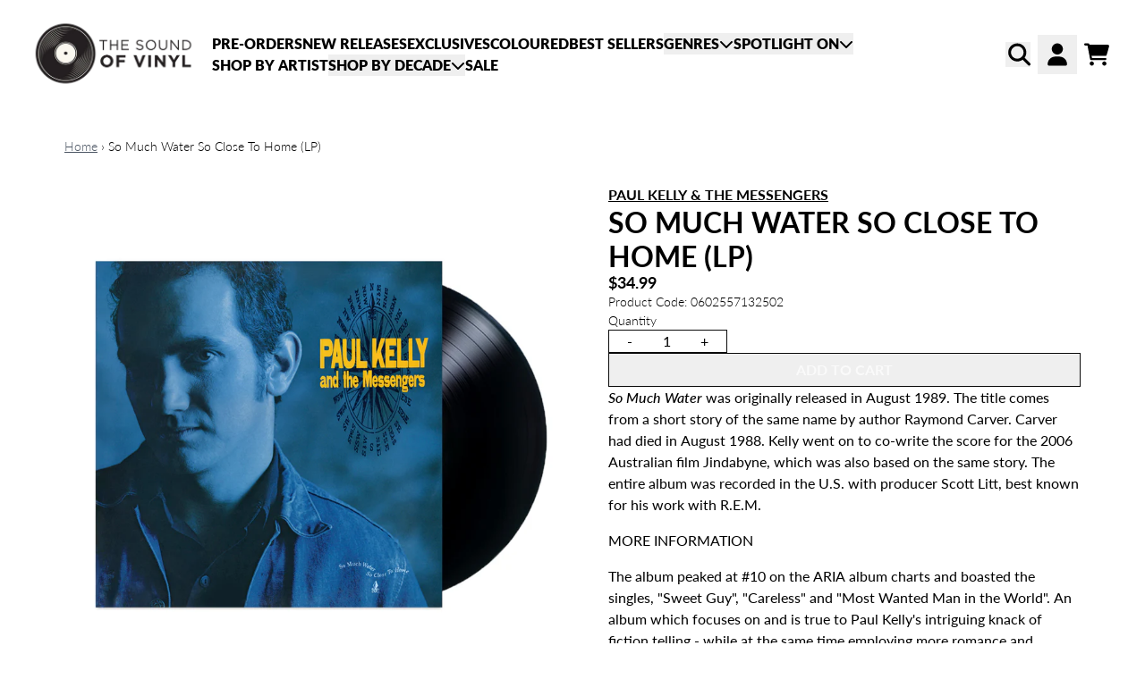

--- FILE ---
content_type: text/html; charset=utf-8
request_url: https://thesoundofvinyl.com.au/products/paul-kelly-the-messengers-so-much-water-so-close-to-home-lp
body_size: 29015
content:
<!doctype html>
<html class="flex flex-col min-h-full" lang="en-AU">
<head><meta charset="utf-8">
  <meta name="robots" content="noai, noimageai">
  <meta http-equiv="X-UA-Compatible" content="IE=edge,chrome=1">
  <meta name="viewport" content="width=device-width,initial-scale=1,shrink-to-fit=no,viewport-fit=cover"><style data-shopify>
/* TYPOGRAPHY */@font-face {
  font-family: Lato;
  font-weight: 300;
  font-style: normal;
  font-display: swap;
  src: url("//thesoundofvinyl.com.au/cdn/fonts/lato/lato_n3.a7080ececf6191f1dd5b0cb021691ca9b855c876.woff2") format("woff2"),
       url("//thesoundofvinyl.com.au/cdn/fonts/lato/lato_n3.61e34b2ff7341f66543eb08e8c47eef9e1cde558.woff") format("woff");
}
@font-face {
  font-family: Lato;
  font-weight: 700;
  font-style: normal;
  font-display: swap;
  src: url("//thesoundofvinyl.com.au/cdn/fonts/lato/lato_n7.900f219bc7337bc57a7a2151983f0a4a4d9d5dcf.woff2") format("woff2"),
       url("//thesoundofvinyl.com.au/cdn/fonts/lato/lato_n7.a55c60751adcc35be7c4f8a0313f9698598612ee.woff") format("woff");
}
@font-face {
  font-family: Lato;
  font-weight: 600;
  font-style: normal;
  font-display: swap;
  src: url("//thesoundofvinyl.com.au/cdn/fonts/lato/lato_n6.38d0e3b23b74a60f769c51d1df73fac96c580d59.woff2") format("woff2"),
       url("//thesoundofvinyl.com.au/cdn/fonts/lato/lato_n6.3365366161bdcc36a3f97cfbb23954d8c4bf4079.woff") format("woff");
}
@font-face {
  font-family: Lato;
  font-weight: 400;
  font-style: normal;
  font-display: swap;
  src: url("//thesoundofvinyl.com.au/cdn/fonts/lato/lato_n4.c3b93d431f0091c8be23185e15c9d1fee1e971c5.woff2") format("woff2"),
       url("//thesoundofvinyl.com.au/cdn/fonts/lato/lato_n4.d5c00c781efb195594fd2fd4ad04f7882949e327.woff") format("woff");
}
@font-face {
  font-family: Lato;
  font-weight: 500;
  font-style: normal;
  font-display: swap;
  src: url("//thesoundofvinyl.com.au/cdn/fonts/lato/lato_n5.b2fec044fbe05725e71d90882e5f3b21dae2efbd.woff2") format("woff2"),
       url("//thesoundofvinyl.com.au/cdn/fonts/lato/lato_n5.f25a9a5c73ff9372e69074488f99e8ac702b5447.woff") format("woff");
}
@font-face {
  font-family: Lato;
  font-weight: 800;
  font-style: normal;
  font-display: swap;
  src: url("//thesoundofvinyl.com.au/cdn/fonts/lato/lato_n8.1117b90add05215dbc8fbc91c5f9d67872eb3fb3.woff2") format("woff2"),
       url("//thesoundofvinyl.com.au/cdn/fonts/lato/lato_n8.6bcabf8485cf657fec14e0a6e1af25cf01733df7.woff") format("woff");
}
@font-face {
  font-family: Lato;
  font-weight: 500;
  font-style: italic;
  font-display: swap;
  src: url("//thesoundofvinyl.com.au/cdn/fonts/lato/lato_i5.9501f9e8a9e09e142687495e156dec167f6a3ea3.woff2") format("woff2"),
       url("//thesoundofvinyl.com.au/cdn/fonts/lato/lato_i5.eca6cbf1aa9c70cc6dbfed0353a2f57e5065c864.woff") format("woff");
}
@font-face {
  font-family: Lato;
  font-weight: 700;
  font-style: normal;
  font-display: swap;
  src: url("//thesoundofvinyl.com.au/cdn/fonts/lato/lato_n7.900f219bc7337bc57a7a2151983f0a4a4d9d5dcf.woff2") format("woff2"),
       url("//thesoundofvinyl.com.au/cdn/fonts/lato/lato_n7.a55c60751adcc35be7c4f8a0313f9698598612ee.woff") format("woff");
}
@font-face {
  font-family: Lato;
  font-weight: 800;
  font-style: normal;
  font-display: swap;
  src: url("//thesoundofvinyl.com.au/cdn/fonts/lato/lato_n8.1117b90add05215dbc8fbc91c5f9d67872eb3fb3.woff2") format("woff2"),
       url("//thesoundofvinyl.com.au/cdn/fonts/lato/lato_n8.6bcabf8485cf657fec14e0a6e1af25cf01733df7.woff") format("woff");
}
:root {
--typeface_primary: Lato, sans-serif;--typeface_secondary: Lato, sans-serif;--typeface_tertiary: "Source Code Pro", monospace;--font_display_md: var(--typeface_primary);
  --font_display_md_weight: 300;
  --font_display_md_letter: -0.0125rem;
  --font_display_md_line: 1.2;
  --font_display_md_text_transform: uppercase;--font_display_md_size: 1.0rem;
  --font_display_md_size_md: 1.75rem;--font_heading_2xl: var(--typeface_primary);
  --font_heading_2xl_weight: 700;
  --font_heading_2xl_letter: 0.0rem;
  --font_heading_2xl_line: 1.2;
  --font_heading_2xl_text_transform: uppercase;--font_heading_2xl_size: 1.0rem;
  --font_heading_2xl_size_md: 2.0rem;--font_heading_xl: var(--typeface_primary);
  --font_heading_xl_weight: 600;
  --font_heading_xl_letter: 0.0rem;
  --font_heading_xl_line: 1.2;
  --font_heading_xl_text_transform: none;--font_heading_xl_size: 1.0rem;
  --font_heading_xl_size_md: 1.75rem;--font_heading_lg: var(--typeface_secondary);
  --font_heading_lg_weight: 700;
  --font_heading_lg_letter: 0.0rem;
  --font_heading_lg_line: 1.2;
  --font_heading_lg_text_transform: uppercase;--font_heading_lg_size: 1.625rem;
  --font_heading_lg_size_md: 1.625rem;--font_heading_md: var(--typeface_secondary);
  --font_heading_md_weight: 700;
  --font_heading_md_letter: 0.0rem;
  --font_heading_md_line: 1.2;
  --font_heading_md_text_transform: none;--font_heading_md_size: 1.0rem;
  --font_heading_md_size_md: 1.125rem;--font_body_lg: var(--typeface_primary);
  --font_body_lg_weight: 700;
  --font_body_lg_letter: 0.0rem;
  --font_body_lg_line: 1.5;
  --font_body_lg_text_transform: uppercase;--font_body_lg_size: 1.0rem;
  --font_body_lg_size_md: 1.0rem;--font_body_md: var(--typeface_primary);
  --font_body_md_weight: 400;
  --font_body_md_letter: 0.0rem;
  --font_body_md_line: 1.5;
  --font_body_md_text_transform: none;--font_body_md_size: 0.875rem;
  --font_body_md_size_md: 1.0rem;--font_body_sm: var(--typeface_primary);
  --font_body_sm_weight: 300;
  --font_body_sm_letter: 0.0rem;
  --font_body_sm_line: 1.5;
  --font_body_sm_text_transform: none;--font_body_sm_size: 0.875rem;
  --font_body_sm_size_md: 0.875rem;--font_body_xs: var(--typeface_primary);
  --font_body_xs_weight: 500;
  --font_body_xs_letter: 0.0rem;
  --font_body_xs_line: 1.5;
  --font_body_xs_text_transform: none;--font_body_xs_size: 0.75rem;
  --font_body_xs_size_md: 0.75rem;--font_button: var(--typeface_primary);
  --font_button_weight: 700;
  --font_button_letter: 0.0rem;
  --font_button_line: 1;
  --font_button_text_transform: uppercase;--font_button_size: 1.0rem;
  --font_button_size_md: 1.0rem;--font_navigation_lg: var(--typeface_primary);
  --font_navigation_lg_weight: 800;
  --font_navigation_lg_letter: 0.0rem;
  --font_navigation_lg_line: 1.5;
  --font_navigation_lg_text_transform: uppercase;--font_navigation_lg_size: 1.0rem;
  --font_navigation_lg_size_md: 1.0rem;--font_navigation_md: var(--typeface_secondary);
  --font_navigation_md_weight: 800;
  --font_navigation_md_letter: 0.0rem;
  --font_navigation_md_line: 1.5;
  --font_navigation_md_text_transform: uppercase;--font_navigation_md_size: 0.875rem;
  --font_navigation_md_size_md: 0.875rem;--font_navigation_sm: var(--typeface_primary);
  --font_navigation_sm_weight: 700;
  --font_navigation_sm_letter: 0.0rem;
  --font_navigation_sm_line: 1.5;
  --font_navigation_sm_text_transform: none;--font_navigation_sm_size: 0.875rem;
  --font_navigation_sm_size_md: 0.75rem;
}
/* TYPOGRAPHY */

</style><style data-shopify>
  /**
      Set Color Variable from shopify
  */
  :root {
    --color-outline: #2563eb;
    --color-black: hsl(0 0% 5%);
    --color-white: hsl(0 0% 95%);
    --color-transparent: rgba(0,0,0,0);

    --color-gray-50: hsl(210 20% 98%);
    --color-gray-100: hsl(220 14% 96%);
    --color-gray-200: hsl(220 13% 91%);
    --color-gray-300: hsl(216 12% 84%);
    --color-gray-400: hsl(218 11% 65%);
    --color-gray-500: hsl(220 9% 46%);
    --color-gray-600: hsl(215 14% 34%);
    --color-gray-700: hsl(217 19% 27%);
    --color-gray-800: hsl(215 28% 17%);
    --color-gray-900: hsl(221 39% 11%);

    --color-gray-100-on: hsl(221 39% 11%);
    --color-gray-900-on: hsl(220 14% 96%);--scheme1-content-base:0 0% 0%;
      --scheme1-content-subtle:0 0% 33%;
      --scheme1-content-emphasis:39 100% 50%;
      --scheme1-content-heading:224 71% 4%;

      --scheme1-surface:220 14% 96%;
      --scheme1-surface-gradient: ;
      --scheme1-background:0 0% 100%;
      --scheme1-background-gradient: ;

      --scheme1-primary:0 0% 4%;
      --scheme1-primary-light:0 0% 24%;
      --scheme1-primary-dark:0 0% 0%;
      --scheme1-primary-on:0 0% 98%;
      --scheme1-primary-gradient: ;

      --scheme1-secondary:0 0% 100%;
      --scheme1-secondary-light:0 0% 100%;
      --scheme1-secondary-dark:0 0% 80%;
      --scheme1-secondary-on:0 0% 0%;
      --scheme1-secondary-gradient: ;

      --scheme1-tertiary:354 85% 41%;
      --scheme1-tertiary-light:354 85% 61%;
      --scheme1-tertiary-dark:354 85% 21%;
      --scheme1-tertiary-on:0 0% 83%;
      --scheme1-tertiary-gradient: ;--scheme1-notification-on:200 4% 13%;
      --scheme1-notification:220 6% 90%;
      --scheme1-notification-mix: hsl(211, 11%, 42%);--scheme1-success-on:150 3% 13%;
      --scheme1-success:141 79% 85%;
      --scheme1-success-mix: hsl(141, 22%, 39%);--scheme1-error-on:0 74% 42%;
      --scheme1-error:0 100% 97%;
      --scheme1-error-mix: hsl(0, 66%, 60%);--scheme2-content-base:0 0% 0%;
      --scheme2-content-subtle:215 14% 34%;
      --scheme2-content-emphasis:224 71% 4%;
      --scheme2-content-heading:221 39% 11%;

      --scheme2-surface:220 14% 96%;
      --scheme2-surface-gradient: ;
      --scheme2-background:0 0% 100%;
      --scheme2-background-gradient: ;

      --scheme2-primary:0 0% 0%;
      --scheme2-primary-light:0 0% 20%;
      --scheme2-primary-dark:0 0% 0%;
      --scheme2-primary-on:0 0% 100%;
      --scheme2-primary-gradient: ;

      --scheme2-secondary:217 19% 27%;
      --scheme2-secondary-light:217 19% 47%;
      --scheme2-secondary-dark:220 18% 7%;
      --scheme2-secondary-on:0 0% 98%;
      --scheme2-secondary-gradient: ;

      --scheme2-tertiary:39 100% 50%;
      --scheme2-tertiary-light:39 100% 70%;
      --scheme2-tertiary-dark:39 100% 30%;
      --scheme2-tertiary-on:0 0% 83%;
      --scheme2-tertiary-gradient: ;--scheme2-notification-on:200 4% 13%;
      --scheme2-notification:220 6% 90%;
      --scheme2-notification-mix: hsl(211, 11%, 42%);--scheme2-success-on:150 3% 13%;
      --scheme2-success:141 79% 85%;
      --scheme2-success-mix: hsl(141, 22%, 39%);--scheme2-error-on:0 74% 42%;
      --scheme2-error:0 100% 97%;
      --scheme2-error-mix: hsl(0, 66%, 60%);--scheme3-content-base:0 0% 100%;
      --scheme3-content-subtle:216 12% 84%;
      --scheme3-content-emphasis:210 20% 98%;
      --scheme3-content-heading:210 20% 98%;

      --scheme3-surface:221 39% 11%;
      --scheme3-surface-gradient: ;
      --scheme3-background:0 0% 0%;
      --scheme3-background-gradient: ;

      --scheme3-primary:0 0% 100%;
      --scheme3-primary-light:0 0% 100%;
      --scheme3-primary-dark:0 0% 80%;
      --scheme3-primary-on:0 0% 0%;
      --scheme3-primary-gradient: ;

      --scheme3-secondary:221 39% 11%;
      --scheme3-secondary-light:221 39% 31%;
      --scheme3-secondary-dark:0 0% 0%;
      --scheme3-secondary-on:220 13% 91%;
      --scheme3-secondary-gradient: ;

      --scheme3-tertiary:39 100% 50%;
      --scheme3-tertiary-light:39 100% 70%;
      --scheme3-tertiary-dark:39 100% 30%;
      --scheme3-tertiary-on:0 0% 33%;
      --scheme3-tertiary-gradient: ;--scheme3-notification-on:200 4% 13%;
      --scheme3-notification:220 6% 90%;
      --scheme3-notification-mix: hsl(211, 11%, 42%);--scheme3-success-on:150 3% 13%;
      --scheme3-success:141 79% 85%;
      --scheme3-success-mix: hsl(141, 22%, 39%);--scheme3-error-on:0 74% 42%;
      --scheme3-error:0 100% 97%;
      --scheme3-error-mix: hsl(0, 66%, 60%);--scheme4-content-base:226 100% 94%;
      --scheme4-content-subtle:228 96% 89%;
      --scheme4-content-emphasis:0 0% 100%;
      --scheme4-content-heading:0 0% 100%;

      --scheme4-surface:0 0% 100%;
      --scheme4-surface-gradient: ;
      --scheme4-background:0 0% 0%;
      --scheme4-background-gradient: ;

      --scheme4-primary:25 61% 37%;
      --scheme4-primary-light:26 61% 57%;
      --scheme4-primary-dark:26 61% 17%;
      --scheme4-primary-on:0 0% 100%;
      --scheme4-primary-gradient: ;

      --scheme4-secondary:0 0% 0%;
      --scheme4-secondary-light:0 0% 20%;
      --scheme4-secondary-dark:0 0% 0%;
      --scheme4-secondary-on:0 0% 98%;
      --scheme4-secondary-gradient: ;

      --scheme4-tertiary:0 0% 100%;
      --scheme4-tertiary-light:0 0% 100%;
      --scheme4-tertiary-dark:0 0% 80%;
      --scheme4-tertiary-on:0 0% 98%;
      --scheme4-tertiary-gradient: ;--scheme4-notification-on:200 4% 13%;
      --scheme4-notification:220 6% 90%;
      --scheme4-notification-mix: hsl(211, 11%, 42%);--scheme4-success-on:150 3% 13%;
      --scheme4-success:141 79% 85%;
      --scheme4-success-mix: hsl(141, 22%, 39%);--scheme4-error-on:0 74% 42%;
      --scheme4-error:0 100% 97%;
      --scheme4-error-mix: hsl(0, 66%, 60%);--scheme-5ca7c3ed-b371-458d-a197-388f5c47f6df-content-base:0 0% 0%;
      --scheme-5ca7c3ed-b371-458d-a197-388f5c47f6df-content-subtle:0 0% 33%;
      --scheme-5ca7c3ed-b371-458d-a197-388f5c47f6df-content-emphasis:39 100% 50%;
      --scheme-5ca7c3ed-b371-458d-a197-388f5c47f6df-content-heading:224 71% 4%;

      --scheme-5ca7c3ed-b371-458d-a197-388f5c47f6df-surface:12 14% 93%;
      --scheme-5ca7c3ed-b371-458d-a197-388f5c47f6df-surface-gradient: ;
      --scheme-5ca7c3ed-b371-458d-a197-388f5c47f6df-background:12 14% 93%;
      --scheme-5ca7c3ed-b371-458d-a197-388f5c47f6df-background-gradient: ;

      --scheme-5ca7c3ed-b371-458d-a197-388f5c47f6df-primary:0 0% 4%;
      --scheme-5ca7c3ed-b371-458d-a197-388f5c47f6df-primary-light:0 0% 24%;
      --scheme-5ca7c3ed-b371-458d-a197-388f5c47f6df-primary-dark:0 0% 0%;
      --scheme-5ca7c3ed-b371-458d-a197-388f5c47f6df-primary-on:0 0% 100%;
      --scheme-5ca7c3ed-b371-458d-a197-388f5c47f6df-primary-gradient: ;

      --scheme-5ca7c3ed-b371-458d-a197-388f5c47f6df-secondary:354 85% 41%;
      --scheme-5ca7c3ed-b371-458d-a197-388f5c47f6df-secondary-light:354 85% 61%;
      --scheme-5ca7c3ed-b371-458d-a197-388f5c47f6df-secondary-dark:354 85% 21%;
      --scheme-5ca7c3ed-b371-458d-a197-388f5c47f6df-secondary-on:0 0% 100%;
      --scheme-5ca7c3ed-b371-458d-a197-388f5c47f6df-secondary-gradient: ;

      --scheme-5ca7c3ed-b371-458d-a197-388f5c47f6df-tertiary:0 0% 100%;
      --scheme-5ca7c3ed-b371-458d-a197-388f5c47f6df-tertiary-light:0 0% 100%;
      --scheme-5ca7c3ed-b371-458d-a197-388f5c47f6df-tertiary-dark:0 0% 80%;
      --scheme-5ca7c3ed-b371-458d-a197-388f5c47f6df-tertiary-on:0 0% 83%;
      --scheme-5ca7c3ed-b371-458d-a197-388f5c47f6df-tertiary-gradient: ;--scheme-5ca7c3ed-b371-458d-a197-388f5c47f6df-notification-on:200 4% 13%;
      --scheme-5ca7c3ed-b371-458d-a197-388f5c47f6df-notification:220 6% 90%;
      --scheme-5ca7c3ed-b371-458d-a197-388f5c47f6df-notification-mix: hsl(211, 11%, 42%);--scheme-5ca7c3ed-b371-458d-a197-388f5c47f6df-success-on:150 3% 13%;
      --scheme-5ca7c3ed-b371-458d-a197-388f5c47f6df-success:141 79% 85%;
      --scheme-5ca7c3ed-b371-458d-a197-388f5c47f6df-success-mix: hsl(141, 22%, 39%);--scheme-5ca7c3ed-b371-458d-a197-388f5c47f6df-error-on:0 74% 42%;
      --scheme-5ca7c3ed-b371-458d-a197-388f5c47f6df-error:0 100% 97%;
      --scheme-5ca7c3ed-b371-458d-a197-388f5c47f6df-error-mix: hsl(0, 66%, 60%);}.scheme-scheme1 {
        /* Content */
        --color-content-base: hsl(var(--scheme1-content-base));
        --color-content-subtle: hsl(var(--scheme1-content-subtle));
        --color-content-emphasis: hsl(var(--scheme1-content-emphasis));
        --color-content-heading: hsl(var(--scheme1-content-heading));

        /* Surface */
        --color-surface: hsl(var(--scheme1-surface, var(--scheme1-background)));--color-surface-gradient: hsl(var(--scheme1-surface));
        /* Background */
        --color-background: hsl(var(--scheme1-background));--color-background-gradient: hsl(var(--scheme1-background));/* Primary Color */
        --color-primary-on: hsl(var(--scheme1-primary-on));
        --color-primary: hsl(var(--scheme1-primary));
        --color-primary-dark: hsl(var(--scheme1-primary-dark));
        --color-primary-light: hsl(var(--scheme1-primary-light));--color-primary-gradient: hsl(var(--scheme1-primary));/* Secondary Color */
        --color-secondary-on: hsl(var(--scheme1-secondary-on));
        --color-secondary: hsl(var(--scheme1-secondary));
        --color-secondary-dark: hsl(var(--scheme1-secondary-dark));
        --color-secondary-light: hsl(var(--scheme1-secondary-light));--color-secondary-gradient: hsl(var(--scheme1-secondary));/* Tertiary Color */
        --color-tertiary-on: hsl(var(--scheme1-tertiary-on));
        --color-tertiary: hsl(var(--scheme1-tertiary));
        --color-tertiary-dark: hsl(var(--scheme1-tertiary-dark));
        --color-tertiary-light: hsl(var(--scheme1-tertiary-light));--color-tertiary-gradient: hsl(var(--scheme1-tertiary));/* Accent Colors */
        /* Notification */
        --color-on-notification: hsl(var(--scheme1-notification-on));
        --color-notification: hsl(var(--scheme1-notification));
        --color-notification-mix: var(--scheme1-notification-mix);

        /* Success */
        --color-on-success: hsl(var(--scheme1-success-on));
        --color-success: hsl(var(--scheme1-success));
        --color-success-mix: var(--scheme1-success-mix);

        /* Error */
        --color-on-error: hsl(var(--scheme1-error-on));
        --color-error-on: var(--color-on-error);
        --color-error: hsl(var(--scheme1-error));
        --color-error-mix: var(--scheme1-error-mix);--color-error-mix-on: var(--color-black);

        /* Section */--color-text: var(--color-content-base, var(--color-content-base));
        --color-border: var(--color-gray-200, var(--border-default-color));
        /* Section */

        /* Tables BG Color */
        --color-table-bg: var(--color-default, var(--color-background));

        /* Input Color */
        --color-input-text: hsl(var(--scheme1-content-base));
      }
    .scheme-scheme2 {
        /* Content */
        --color-content-base: hsl(var(--scheme2-content-base));
        --color-content-subtle: hsl(var(--scheme2-content-subtle));
        --color-content-emphasis: hsl(var(--scheme2-content-emphasis));
        --color-content-heading: hsl(var(--scheme2-content-heading));

        /* Surface */
        --color-surface: hsl(var(--scheme2-surface, var(--scheme2-background)));--color-surface-gradient: hsl(var(--scheme2-surface));
        /* Background */
        --color-background: hsl(var(--scheme2-background));--color-background-gradient: hsl(var(--scheme2-background));/* Primary Color */
        --color-primary-on: hsl(var(--scheme2-primary-on));
        --color-primary: hsl(var(--scheme2-primary));
        --color-primary-dark: hsl(var(--scheme2-primary-dark));
        --color-primary-light: hsl(var(--scheme2-primary-light));--color-primary-gradient: hsl(var(--scheme2-primary));/* Secondary Color */
        --color-secondary-on: hsl(var(--scheme2-secondary-on));
        --color-secondary: hsl(var(--scheme2-secondary));
        --color-secondary-dark: hsl(var(--scheme2-secondary-dark));
        --color-secondary-light: hsl(var(--scheme2-secondary-light));--color-secondary-gradient: hsl(var(--scheme2-secondary));/* Tertiary Color */
        --color-tertiary-on: hsl(var(--scheme2-tertiary-on));
        --color-tertiary: hsl(var(--scheme2-tertiary));
        --color-tertiary-dark: hsl(var(--scheme2-tertiary-dark));
        --color-tertiary-light: hsl(var(--scheme2-tertiary-light));--color-tertiary-gradient: hsl(var(--scheme2-tertiary));/* Accent Colors */
        /* Notification */
        --color-on-notification: hsl(var(--scheme2-notification-on));
        --color-notification: hsl(var(--scheme2-notification));
        --color-notification-mix: var(--scheme2-notification-mix);

        /* Success */
        --color-on-success: hsl(var(--scheme2-success-on));
        --color-success: hsl(var(--scheme2-success));
        --color-success-mix: var(--scheme2-success-mix);

        /* Error */
        --color-on-error: hsl(var(--scheme2-error-on));
        --color-error-on: var(--color-on-error);
        --color-error: hsl(var(--scheme2-error));
        --color-error-mix: var(--scheme2-error-mix);--color-error-mix-on: var(--color-black);

        /* Section */--color-bg: var(--color-transparent, var(--color-background));--color-text: var(--color-content-base, var(--color-content-base));
        --color-border: var(--color-gray-200, var(--border-default-color));
        /* Section */

        /* Tables BG Color */
        --color-table-bg: var(--color-default, var(--color-background));

        /* Input Color */
        --color-input-text: hsl(var(--scheme2-content-base));
      }
    .scheme-scheme3 {
        /* Content */
        --color-content-base: hsl(var(--scheme3-content-base));
        --color-content-subtle: hsl(var(--scheme3-content-subtle));
        --color-content-emphasis: hsl(var(--scheme3-content-emphasis));
        --color-content-heading: hsl(var(--scheme3-content-heading));

        /* Surface */
        --color-surface: hsl(var(--scheme3-surface, var(--scheme3-background)));--color-surface-gradient: hsl(var(--scheme3-surface));
        /* Background */
        --color-background: hsl(var(--scheme3-background));--color-background-gradient: hsl(var(--scheme3-background));/* Primary Color */
        --color-primary-on: hsl(var(--scheme3-primary-on));
        --color-primary: hsl(var(--scheme3-primary));
        --color-primary-dark: hsl(var(--scheme3-primary-dark));
        --color-primary-light: hsl(var(--scheme3-primary-light));--color-primary-gradient: hsl(var(--scheme3-primary));/* Secondary Color */
        --color-secondary-on: hsl(var(--scheme3-secondary-on));
        --color-secondary: hsl(var(--scheme3-secondary));
        --color-secondary-dark: hsl(var(--scheme3-secondary-dark));
        --color-secondary-light: hsl(var(--scheme3-secondary-light));--color-secondary-gradient: hsl(var(--scheme3-secondary));/* Tertiary Color */
        --color-tertiary-on: hsl(var(--scheme3-tertiary-on));
        --color-tertiary: hsl(var(--scheme3-tertiary));
        --color-tertiary-dark: hsl(var(--scheme3-tertiary-dark));
        --color-tertiary-light: hsl(var(--scheme3-tertiary-light));--color-tertiary-gradient: hsl(var(--scheme3-tertiary));/* Accent Colors */
        /* Notification */
        --color-on-notification: hsl(var(--scheme3-notification-on));
        --color-notification: hsl(var(--scheme3-notification));
        --color-notification-mix: var(--scheme3-notification-mix);

        /* Success */
        --color-on-success: hsl(var(--scheme3-success-on));
        --color-success: hsl(var(--scheme3-success));
        --color-success-mix: var(--scheme3-success-mix);

        /* Error */
        --color-on-error: hsl(var(--scheme3-error-on));
        --color-error-on: var(--color-on-error);
        --color-error: hsl(var(--scheme3-error));
        --color-error-mix: var(--scheme3-error-mix);--color-error-mix-on: var(--color-black);

        /* Section */--color-bg: var(--color-transparent, var(--color-background));--color-text: var(--color-content-base, var(--color-content-base));
        --color-border: var(--color-gray-200, var(--border-default-color));
        /* Section */

        /* Tables BG Color */
        --color-table-bg: var(--color-default, var(--color-background));

        /* Input Color */
        --color-input-text: hsl(var(--scheme3-content-base));
      }
    .scheme-scheme4 {
        /* Content */
        --color-content-base: hsl(var(--scheme4-content-base));
        --color-content-subtle: hsl(var(--scheme4-content-subtle));
        --color-content-emphasis: hsl(var(--scheme4-content-emphasis));
        --color-content-heading: hsl(var(--scheme4-content-heading));

        /* Surface */
        --color-surface: hsl(var(--scheme4-surface, var(--scheme4-background)));--color-surface-gradient: hsl(var(--scheme4-surface));
        /* Background */
        --color-background: hsl(var(--scheme4-background));--color-background-gradient: hsl(var(--scheme4-background));/* Primary Color */
        --color-primary-on: hsl(var(--scheme4-primary-on));
        --color-primary: hsl(var(--scheme4-primary));
        --color-primary-dark: hsl(var(--scheme4-primary-dark));
        --color-primary-light: hsl(var(--scheme4-primary-light));--color-primary-gradient: hsl(var(--scheme4-primary));/* Secondary Color */
        --color-secondary-on: hsl(var(--scheme4-secondary-on));
        --color-secondary: hsl(var(--scheme4-secondary));
        --color-secondary-dark: hsl(var(--scheme4-secondary-dark));
        --color-secondary-light: hsl(var(--scheme4-secondary-light));--color-secondary-gradient: hsl(var(--scheme4-secondary));/* Tertiary Color */
        --color-tertiary-on: hsl(var(--scheme4-tertiary-on));
        --color-tertiary: hsl(var(--scheme4-tertiary));
        --color-tertiary-dark: hsl(var(--scheme4-tertiary-dark));
        --color-tertiary-light: hsl(var(--scheme4-tertiary-light));--color-tertiary-gradient: hsl(var(--scheme4-tertiary));/* Accent Colors */
        /* Notification */
        --color-on-notification: hsl(var(--scheme4-notification-on));
        --color-notification: hsl(var(--scheme4-notification));
        --color-notification-mix: var(--scheme4-notification-mix);

        /* Success */
        --color-on-success: hsl(var(--scheme4-success-on));
        --color-success: hsl(var(--scheme4-success));
        --color-success-mix: var(--scheme4-success-mix);

        /* Error */
        --color-on-error: hsl(var(--scheme4-error-on));
        --color-error-on: var(--color-on-error);
        --color-error: hsl(var(--scheme4-error));
        --color-error-mix: var(--scheme4-error-mix);--color-error-mix-on: var(--color-black);

        /* Section */--color-bg: var(--color-transparent, var(--color-background));--color-text: var(--color-content-base, var(--color-content-base));
        --color-border: var(--color-gray-200, var(--border-default-color));
        /* Section */

        /* Tables BG Color */
        --color-table-bg: var(--color-default, var(--color-background));

        /* Input Color */
        --color-input-text: hsl(var(--scheme4-content-base));
      }
    .scheme-scheme-5ca7c3ed-b371-458d-a197-388f5c47f6df {
        /* Content */
        --color-content-base: hsl(var(--scheme-5ca7c3ed-b371-458d-a197-388f5c47f6df-content-base));
        --color-content-subtle: hsl(var(--scheme-5ca7c3ed-b371-458d-a197-388f5c47f6df-content-subtle));
        --color-content-emphasis: hsl(var(--scheme-5ca7c3ed-b371-458d-a197-388f5c47f6df-content-emphasis));
        --color-content-heading: hsl(var(--scheme-5ca7c3ed-b371-458d-a197-388f5c47f6df-content-heading));

        /* Surface */
        --color-surface: hsl(var(--scheme-5ca7c3ed-b371-458d-a197-388f5c47f6df-surface, var(--scheme-5ca7c3ed-b371-458d-a197-388f5c47f6df-background)));--color-surface-gradient: hsl(var(--scheme-5ca7c3ed-b371-458d-a197-388f5c47f6df-surface));
        /* Background */
        --color-background: hsl(var(--scheme-5ca7c3ed-b371-458d-a197-388f5c47f6df-background));--color-background-gradient: hsl(var(--scheme-5ca7c3ed-b371-458d-a197-388f5c47f6df-background));/* Primary Color */
        --color-primary-on: hsl(var(--scheme-5ca7c3ed-b371-458d-a197-388f5c47f6df-primary-on));
        --color-primary: hsl(var(--scheme-5ca7c3ed-b371-458d-a197-388f5c47f6df-primary));
        --color-primary-dark: hsl(var(--scheme-5ca7c3ed-b371-458d-a197-388f5c47f6df-primary-dark));
        --color-primary-light: hsl(var(--scheme-5ca7c3ed-b371-458d-a197-388f5c47f6df-primary-light));--color-primary-gradient: hsl(var(--scheme-5ca7c3ed-b371-458d-a197-388f5c47f6df-primary));/* Secondary Color */
        --color-secondary-on: hsl(var(--scheme-5ca7c3ed-b371-458d-a197-388f5c47f6df-secondary-on));
        --color-secondary: hsl(var(--scheme-5ca7c3ed-b371-458d-a197-388f5c47f6df-secondary));
        --color-secondary-dark: hsl(var(--scheme-5ca7c3ed-b371-458d-a197-388f5c47f6df-secondary-dark));
        --color-secondary-light: hsl(var(--scheme-5ca7c3ed-b371-458d-a197-388f5c47f6df-secondary-light));--color-secondary-gradient: hsl(var(--scheme-5ca7c3ed-b371-458d-a197-388f5c47f6df-secondary));/* Tertiary Color */
        --color-tertiary-on: hsl(var(--scheme-5ca7c3ed-b371-458d-a197-388f5c47f6df-tertiary-on));
        --color-tertiary: hsl(var(--scheme-5ca7c3ed-b371-458d-a197-388f5c47f6df-tertiary));
        --color-tertiary-dark: hsl(var(--scheme-5ca7c3ed-b371-458d-a197-388f5c47f6df-tertiary-dark));
        --color-tertiary-light: hsl(var(--scheme-5ca7c3ed-b371-458d-a197-388f5c47f6df-tertiary-light));--color-tertiary-gradient: hsl(var(--scheme-5ca7c3ed-b371-458d-a197-388f5c47f6df-tertiary));/* Accent Colors */
        /* Notification */
        --color-on-notification: hsl(var(--scheme-5ca7c3ed-b371-458d-a197-388f5c47f6df-notification-on));
        --color-notification: hsl(var(--scheme-5ca7c3ed-b371-458d-a197-388f5c47f6df-notification));
        --color-notification-mix: var(--scheme-5ca7c3ed-b371-458d-a197-388f5c47f6df-notification-mix);

        /* Success */
        --color-on-success: hsl(var(--scheme-5ca7c3ed-b371-458d-a197-388f5c47f6df-success-on));
        --color-success: hsl(var(--scheme-5ca7c3ed-b371-458d-a197-388f5c47f6df-success));
        --color-success-mix: var(--scheme-5ca7c3ed-b371-458d-a197-388f5c47f6df-success-mix);

        /* Error */
        --color-on-error: hsl(var(--scheme-5ca7c3ed-b371-458d-a197-388f5c47f6df-error-on));
        --color-error-on: var(--color-on-error);
        --color-error: hsl(var(--scheme-5ca7c3ed-b371-458d-a197-388f5c47f6df-error));
        --color-error-mix: var(--scheme-5ca7c3ed-b371-458d-a197-388f5c47f6df-error-mix);--color-error-mix-on: var(--color-black);

        /* Section */--color-bg: var(--color-transparent, var(--color-background));--color-text: var(--color-content-base, var(--color-content-base));
        --color-border: var(--color-gray-200, var(--border-default-color));
        /* Section */

        /* Tables BG Color */
        --color-table-bg: var(--color-default, var(--color-background));

        /* Input Color */
        --color-input-text: hsl(var(--scheme-5ca7c3ed-b371-458d-a197-388f5c47f6df-content-base));
      }
    
</style>
<style data-shopify>:root {
    --border-default-width: 1px;
    --border-default-width-narrow: 1px;
    --border-default-width-wide: 2px;
    --border-default-radius: 0;
    --border-default-color: var(--color-content-subtle);
  }</style><style data-shopify>
  :root {--button-px-sm: 0.75rem; --button-py-sm: 0.5rem; --button-px-md: 1rem; --button-py-md: 0.625rem; --button-px-lg: 1.25rem; --button-py-lg: 0.75rem; --button-font-size: var(--font_button_size);--button-all-border-radius: 0;/* default */ --border-button-width: var(--border-default-width);--button-px-default: var(--button-px-lg);--button-py-default: var(--button-py-md);}

  .btn {--tw-shadow: 0 0px 0px 0 var(--button-shadow-color); --button-box-shadow: var(--tw-ring-offset-shadow, 0 0 rgba(0,0,0,0)), var(--tw-ring-shadow, 0 0 rgba(0,0,0,0)), var(--tw-shadow); display: flex; align-items: center; justify-content: center; text-align: center; cursor: pointer; position: relative; overflow: hidden; color: var(--button-color); border: var(--border-button-width) solid var(--border-color); border-radius: var(--button-all-border-radius); box-shadow: var(--button-box-shadow); padding: var(--button-py-default) var(--button-px-default); font-size: var(--button-font-size); font-family: var(--font_button); font-weight: var(--font_button_weight); letter-spacing: var(--font_button_letter); line-height: var(--font_button_line); text-transform: var(--font_button_text_transform); transition: .2s ease-out; --border-color: var(--default,var(--color-primary)); --button-color: var(--color-primary-on); --button-shadow-color: var(--color-primary-20); text-decoration-color: transparent; --button-fill: var(--color-primary);--button-fill-hover: var(--color-transparent);}

  .btn:before,
  .btn:after {
    content: '';
    background: transparent;
    inset: 0;
    position: absolute;
    display: block;
    z-index: -1;
    transition: .2s ease-out;
    transform: translate3d(0,0,0);
  }
  .btn:before {
    background: var(--button-fill-hover);
    opacity: 0;
  }
  .btn:hover::before {
    opacity: var(--button-bg-opacity, 1);
  }

  .btn:after {
    background: var(--button-fill);
    opacity: var(--button-bg-opacity, 1);
  }
  .btn:hover::after {
    opacity: 0;
  }

  input.btn {
    background: var(--button-fill);
  }
  input.btn:before {
    display: none;
  }
  input.btn:after {
    display: none;
  }
  input.btn:hover {
    background: var(--button-fill-hover);
  }

  .btn--sm {
    --button-py-default: var(--button-py-sm);
    --button-px-default: var(--button-px-sm);
    font-size: max(calc(var(--button-font-size) * .618em ), 14px)
  }
  .btn--md {
    --button-py-default: var(--button-py-md);
    --button-px-default: var(--button-px-md);
  }
  .btn--lg {
    --button-py-default: var(--button-py-lg);
    --button-px-default: var(--button-px-lg);
  }

  .btn:hover,
  .btn--primary:hover {--button-color: var(--color-secondary-on); --border-color: var(--color-primary,var(--color-secondary-on)); --button-shadow-color: var(--color-secondary-on-20); text-decoration-color: transparent;}

  .btn--secondary {--border-color: var(--default,var(--color-primary)); --button-color: var(--color-primary-on); --button-shadow-color: var(--color-primary-20); text-decoration-color: transparent; --button-fill: var(--color-primary);--button-fill-hover: var(- render 'case-colors-variables', color: 'transparent' -);}

  .btn--secondary:hover {--button-color: var(--color-secondary-on); --border-color: var(--color-primary,var(--color-secondary-on)); --button-shadow-color: var(--color-secondary-on-20); text-decoration-color: transparent;}

  .btn--tertiary {--border-color: var(--default,var(--color-secondary)); --button-color: var(--color-secondary-on); --button-shadow-color: var(--color-secondary-20); text-decoration-color: transparent; --button-fill: var(--color-secondary);--button-fill-hover: var(--color-transparent);}

  .btn--tertiary:hover {--button-color: var(--color-primary-on); --border-color: var(--color-secondary,var(--color-primary-on)); --button-shadow-color: var(--color-primary-on-20); text-decoration-color: transparent;}

  .btn--light {--border-color: var(--color-gray-100,var(--color-gray-100)); --button-color: var(--color-gray-100-on); --button-shadow-color: var(--color-gray-100-20); text-decoration-color: transparent; --button-fill: var(--color-gray-100);--button-fill-hover: var(--color-gray-100);}

  .btn--light:hover {--border-color: var(--color-gray-100,var(--color-gray-100)); --button-color: var(--color-gray-100-on); --button-shadow-color: var(--color-gray-100-20); text-decoration-color: transparent;}

  .btn--dark {--border-color: var(--color-gray-900,var(--color-gray-900)); --button-color: var(--color-gray-900-on); --button-shadow-color: var(--color-gray-900-20); text-decoration-color: transparent; --button-fill: var(--color-gray-900);--button-fill-hover: var(--color-gray-900);}

  .btn--dark:hover {--border-color: var(--color-gray-900,var(--color-gray-900)); --button-color: var(--color-gray-900-on); --button-shadow-color: var(--color-gray-900-20); text-decoration-color: transparent;}

  @media screen and (min-width: 48em) {
    .btn {
      --button-font-size: var(--font_button_size_md);
    }
  }
</style>
<style data-shopify>
:root {
  --gap-sm-2xs: 0.25rem;
  --gap-sm-xs: 0.5rem;
  --gap-sm-sm: 0.75rem;
  --gap-sm-md: 1.0rem;
  --gap-sm-lg: 1.25rem;
  --gap-sm-xl: 1.5rem;
  --gap-sm-2xl: 2.0rem;
  --gap-lg-2xs: 0.5rem;
  --gap-lg-xs: 1.0rem;
  --gap-lg-sm: 1.5rem;
  --gap-lg-md: 2.0rem;
  --gap-lg-lg: 2.5rem;
  --gap-lg-xl: 3.0rem;
  --gap-lg-2xl: 3.5rem;
  --gap-container-2xs: 0.5rem;
  --gap-container-xs: 1.0rem;
  --gap-container-sm: 2.0rem;
  --gap-container-md: 3.0rem;
  --gap-container-lg: 4.0rem;
  --gap-container-xl: 5.0rem;
  --gap-container-2xl: 6.0rem;
  --padding-xs-2xs: 0.125rem;
  --padding-xs-xs: 0.25rem;
  --padding-xs-sm: 0.375rem;
  --padding-xs-md: 0.5rem;
  --padding-xs-lg: 0.625rem;
  --padding-xs-xl: 0.75rem;
  --padding-xs-2xl: 1.0rem;
  --padding-sm-2xs: 0.25rem;
  --padding-sm-xs: 0.5rem;
  --padding-sm-sm: 0.75rem;
  --padding-sm-md: 1.0rem;
  --padding-sm-lg: 1.25rem;
  --padding-sm-xl: 1.5rem;
  --padding-sm-2xl: 2.0rem;
  --padding-lg-2xs: 0.5rem;
  --padding-lg-xs: 1.0rem;
  --padding-lg-sm: 1.5rem;
  --padding-lg-md: 2.0rem;
  --padding-lg-lg: 2.5rem;
  --padding-lg-xl: 3.0rem;
  --padding-lg-2xl: 3.5rem;
  --padding-container-2xs: 0.5rem;
  --padding-container-xs: 1.0rem;
  --padding-container-sm: 2.0rem;
  --padding-container-md: 3.0rem;
  --padding-container-lg: 4.0rem;
  --padding-container-xl: 5.0rem;
  --padding-container-2xl: 6.0rem;
  --padding-section-desktop-2xs: .5rem;
  --padding-section-desktop-xs: 1rem;
  --padding-section-desktop-sm: 2rem;
  --padding-section-desktop-md: 3rem;
  --padding-section-desktop-lg: 4rem;
  --padding-section-desktop-xl: 5rem;
  --padding-section-desktop-2xl: 6rem;
  --padding-section-mobile-2xs: .25rem;
  --padding-section-mobile-xs: .5rem;
  --padding-section-mobile-sm: 1.5rem;
  --padding-section-mobile-md: 2rem;
  --padding-section-mobile-lg: 2.5rem;
  --padding-section-mobile-xl: 3rem;
  --padding-section-mobile-2xl: 4rem;
  --margin-sm-2xs: 0.25rem;
  --margin-sm-xs: 0.5rem;
  --margin-sm-sm: 0.75rem;
  --margin-sm-md: 1.0rem;
  --margin-sm-lg: 1.25rem;
  --margin-sm-xl: 1.5rem;
  --margin-sm-2xl: 2.0rem;
  --margin-lg-2xs: 0.5rem;
  --margin-lg-xs: 1.0rem;
  --margin-lg-sm: 1.5rem;
  --margin-lg-md: 2.0rem;
  --margin-lg-lg: 2.5rem;
  --margin-lg-xl: 3.0rem;
  --margin-lg-2xl: 3.5rem;
  --margin-container-2xs: 0.5rem;
  --margin-container-xs: 1.0rem;
  --margin-container-sm: 2.0rem;
  --margin-container-md: 3.0rem;
  --margin-container-lg: 4.0rem;
  --margin-container-xl: 5.0rem;
  --margin-container-2xl: 6.0rem;
  --w-tooltip-sm: 180px;
  --w-tooltip-md: 210px;
  --w-tooltip-lg: 240px;
  --w-tooltip-xl: 270px;

  --container-max-w-sm: 100rem;
  --container-max-w-lg: 200rem;--select-pad-r: calc(var(--border-default-width) + 1rem + (2 * var(--padding-sm-xs)));
}

</style><link href="//thesoundofvinyl.com.au/cdn/shop/t/72/assets/styles-critical.bundle.css?v=84122355865050242011764559138" rel="stylesheet" type="text/css" media="all" />
  <title>Paul Kelly & The Messengers -
So Much Water So Close To Home (LP) by Paul Kelly &amp; The Messengers | THE SOUND OF VINYL - The Sound of Vinyl AU</title><script src="//thesoundofvinyl.com.au/cdn/shop/t/72/assets/runtime.bundle.js?v=53548775348303320661764559138"></script><script defer="defer" src="//thesoundofvinyl.com.au/cdn/shop/t/72/assets/geolocation.bundle.js?v=26642473021906531764559138"></script><script>
  window.dataLayer = window.dataLayer || [];
  
window.dataLayer.push({
    event:'page_data_loaded',
    user: {
      logged_in: 'false'
    },
    pageType: 'product',
    platform: 'shopify',
    shopify_consent: 'true',
    platform_theme: 'global',
    platform_version: '2.47.1'
  });
</script>

<script>(function(w,d,s,l,i){w[l]=w[l]||[];w[l].push({'gtm.start':
new Date().getTime(),event:'gtm.js'});var f=d.getElementsByTagName(s)[0],
j=d.createElement(s),dl=l!='dataLayer'?'&l='+l:'';j.async=true;j.src=
'https://www.googletagmanager.com/gtm.js?id='+i+dl;f.parentNode.insertBefore(j,f);
})(window,document,'script','dataLayer','GTM-PMSFNR');</script>

<link rel="canonical" href="https://thesoundofvinyl.com.au/products/paul-kelly-the-messengers-so-much-water-so-close-to-home-lp">

  <script>window.performance && window.performance.mark && window.performance.mark('shopify.content_for_header.start');</script><meta name="google-site-verification" content="bt4sXQAnr8kP5-1KepDcSydEjpCu0b7E_v_50JOlp8w">
<meta id="shopify-digital-wallet" name="shopify-digital-wallet" content="/50277023897/digital_wallets/dialog">
<meta name="shopify-checkout-api-token" content="b725b628cc1b576dded4b12dbf57ca47">
<meta id="in-context-paypal-metadata" data-shop-id="50277023897" data-venmo-supported="false" data-environment="production" data-locale="en_AU" data-paypal-v4="true" data-currency="AUD">
<link rel="alternate" type="application/json+oembed" href="https://thesoundofvinyl.com.au/products/paul-kelly-the-messengers-so-much-water-so-close-to-home-lp.oembed">
<script async="async" src="/checkouts/internal/preloads.js?locale=en-AU"></script>
<link rel="preconnect" href="https://shop.app" crossorigin="anonymous">
<script async="async" src="https://shop.app/checkouts/internal/preloads.js?locale=en-AU&shop_id=50277023897" crossorigin="anonymous"></script>
<script id="apple-pay-shop-capabilities" type="application/json">{"shopId":50277023897,"countryCode":"AU","currencyCode":"AUD","merchantCapabilities":["supports3DS"],"merchantId":"gid:\/\/shopify\/Shop\/50277023897","merchantName":"The Sound of Vinyl AU","requiredBillingContactFields":["postalAddress","email","phone"],"requiredShippingContactFields":["postalAddress","email","phone"],"shippingType":"shipping","supportedNetworks":["visa","masterCard","amex","jcb"],"total":{"type":"pending","label":"The Sound of Vinyl AU","amount":"1.00"},"shopifyPaymentsEnabled":true,"supportsSubscriptions":true}</script>
<script id="shopify-features" type="application/json">{"accessToken":"b725b628cc1b576dded4b12dbf57ca47","betas":["rich-media-storefront-analytics"],"domain":"thesoundofvinyl.com.au","predictiveSearch":true,"shopId":50277023897,"locale":"en"}</script>
<script>var Shopify = Shopify || {};
Shopify.shop = "sound-of-vinyl-au.myshopify.com";
Shopify.locale = "en-AU";
Shopify.currency = {"active":"AUD","rate":"1.0"};
Shopify.country = "AU";
Shopify.theme = {"name":"UMG2-2.47.1-Dec1","id":146136563865,"schema_name":"Rhythm","schema_version":"2.47.1","theme_store_id":null,"role":"main"};
Shopify.theme.handle = "null";
Shopify.theme.style = {"id":null,"handle":null};
Shopify.cdnHost = "thesoundofvinyl.com.au/cdn";
Shopify.routes = Shopify.routes || {};
Shopify.routes.root = "/";</script>
<script type="module">!function(o){(o.Shopify=o.Shopify||{}).modules=!0}(window);</script>
<script>!function(o){function n(){var o=[];function n(){o.push(Array.prototype.slice.apply(arguments))}return n.q=o,n}var t=o.Shopify=o.Shopify||{};t.loadFeatures=n(),t.autoloadFeatures=n()}(window);</script>
<script>
  window.ShopifyPay = window.ShopifyPay || {};
  window.ShopifyPay.apiHost = "shop.app\/pay";
  window.ShopifyPay.redirectState = null;
</script>
<script id="shop-js-analytics" type="application/json">{"pageType":"product"}</script>
<script defer="defer" async type="module" src="//thesoundofvinyl.com.au/cdn/shopifycloud/shop-js/modules/v2/client.init-shop-cart-sync_IZsNAliE.en.esm.js"></script>
<script defer="defer" async type="module" src="//thesoundofvinyl.com.au/cdn/shopifycloud/shop-js/modules/v2/chunk.common_0OUaOowp.esm.js"></script>
<script type="module">
  await import("//thesoundofvinyl.com.au/cdn/shopifycloud/shop-js/modules/v2/client.init-shop-cart-sync_IZsNAliE.en.esm.js");
await import("//thesoundofvinyl.com.au/cdn/shopifycloud/shop-js/modules/v2/chunk.common_0OUaOowp.esm.js");

  window.Shopify.SignInWithShop?.initShopCartSync?.({"fedCMEnabled":true,"windoidEnabled":true});

</script>
<script>
  window.Shopify = window.Shopify || {};
  if (!window.Shopify.featureAssets) window.Shopify.featureAssets = {};
  window.Shopify.featureAssets['shop-js'] = {"shop-cart-sync":["modules/v2/client.shop-cart-sync_DLOhI_0X.en.esm.js","modules/v2/chunk.common_0OUaOowp.esm.js"],"init-fed-cm":["modules/v2/client.init-fed-cm_C6YtU0w6.en.esm.js","modules/v2/chunk.common_0OUaOowp.esm.js"],"shop-button":["modules/v2/client.shop-button_BCMx7GTG.en.esm.js","modules/v2/chunk.common_0OUaOowp.esm.js"],"shop-cash-offers":["modules/v2/client.shop-cash-offers_BT26qb5j.en.esm.js","modules/v2/chunk.common_0OUaOowp.esm.js","modules/v2/chunk.modal_CGo_dVj3.esm.js"],"init-windoid":["modules/v2/client.init-windoid_B9PkRMql.en.esm.js","modules/v2/chunk.common_0OUaOowp.esm.js"],"init-shop-email-lookup-coordinator":["modules/v2/client.init-shop-email-lookup-coordinator_DZkqjsbU.en.esm.js","modules/v2/chunk.common_0OUaOowp.esm.js"],"shop-toast-manager":["modules/v2/client.shop-toast-manager_Di2EnuM7.en.esm.js","modules/v2/chunk.common_0OUaOowp.esm.js"],"shop-login-button":["modules/v2/client.shop-login-button_BtqW_SIO.en.esm.js","modules/v2/chunk.common_0OUaOowp.esm.js","modules/v2/chunk.modal_CGo_dVj3.esm.js"],"avatar":["modules/v2/client.avatar_BTnouDA3.en.esm.js"],"pay-button":["modules/v2/client.pay-button_CWa-C9R1.en.esm.js","modules/v2/chunk.common_0OUaOowp.esm.js"],"init-shop-cart-sync":["modules/v2/client.init-shop-cart-sync_IZsNAliE.en.esm.js","modules/v2/chunk.common_0OUaOowp.esm.js"],"init-customer-accounts":["modules/v2/client.init-customer-accounts_DenGwJTU.en.esm.js","modules/v2/client.shop-login-button_BtqW_SIO.en.esm.js","modules/v2/chunk.common_0OUaOowp.esm.js","modules/v2/chunk.modal_CGo_dVj3.esm.js"],"init-shop-for-new-customer-accounts":["modules/v2/client.init-shop-for-new-customer-accounts_JdHXxpS9.en.esm.js","modules/v2/client.shop-login-button_BtqW_SIO.en.esm.js","modules/v2/chunk.common_0OUaOowp.esm.js","modules/v2/chunk.modal_CGo_dVj3.esm.js"],"init-customer-accounts-sign-up":["modules/v2/client.init-customer-accounts-sign-up_D6__K_p8.en.esm.js","modules/v2/client.shop-login-button_BtqW_SIO.en.esm.js","modules/v2/chunk.common_0OUaOowp.esm.js","modules/v2/chunk.modal_CGo_dVj3.esm.js"],"checkout-modal":["modules/v2/client.checkout-modal_C_ZQDY6s.en.esm.js","modules/v2/chunk.common_0OUaOowp.esm.js","modules/v2/chunk.modal_CGo_dVj3.esm.js"],"shop-follow-button":["modules/v2/client.shop-follow-button_XetIsj8l.en.esm.js","modules/v2/chunk.common_0OUaOowp.esm.js","modules/v2/chunk.modal_CGo_dVj3.esm.js"],"lead-capture":["modules/v2/client.lead-capture_DvA72MRN.en.esm.js","modules/v2/chunk.common_0OUaOowp.esm.js","modules/v2/chunk.modal_CGo_dVj3.esm.js"],"shop-login":["modules/v2/client.shop-login_ClXNxyh6.en.esm.js","modules/v2/chunk.common_0OUaOowp.esm.js","modules/v2/chunk.modal_CGo_dVj3.esm.js"],"payment-terms":["modules/v2/client.payment-terms_CNlwjfZz.en.esm.js","modules/v2/chunk.common_0OUaOowp.esm.js","modules/v2/chunk.modal_CGo_dVj3.esm.js"]};
</script>
<script>(function() {
  var isLoaded = false;
  function asyncLoad() {
    if (isLoaded) return;
    isLoaded = true;
    var urls = ["https:\/\/r2-t.trackedlink.net\/_dmspt.js?shop=sound-of-vinyl-au.myshopify.com","\/\/shopify.privy.com\/widget.js?shop=sound-of-vinyl-au.myshopify.com","https:\/\/cozycountryredirectii.addons.business\/js\/eggbox\/10957\/script_f4fb8f56063d1c1def2a6f4d230c0d0a.js?v=1\u0026sign=f4fb8f56063d1c1def2a6f4d230c0d0a\u0026shop=sound-of-vinyl-au.myshopify.com","\/\/cdn.shopify.com\/proxy\/e24f1e875a497f716b9f39a74aa10afd9aa8d17726437f2942bec6afc2acdd04\/static.cdn.printful.com\/static\/js\/external\/shopify-product-customizer.js?v=0.28\u0026shop=sound-of-vinyl-au.myshopify.com\u0026sp-cache-control=cHVibGljLCBtYXgtYWdlPTkwMA","https:\/\/intg.snapchat.com\/shopify\/shopify-scevent-init.js?id=0f5e1203-5fec-4ccd-9fd1-d9e2b42d29d5\u0026shop=sound-of-vinyl-au.myshopify.com","https:\/\/size-guides.esc-apps-cdn.com\/1739201254-app.sound-of-vinyl-au.myshopify.com.js?shop=sound-of-vinyl-au.myshopify.com","\/\/cdn.shopify.com\/proxy\/1b2fd0c7034ae8dfa6f3882199bb68d2c1772dc77dcb18411f1b84a714d1f9d3\/cdn.singleassets.com\/storefront-legacy\/single-ui-content-gating-0.0.849.js?shop=sound-of-vinyl-au.myshopify.com\u0026sp-cache-control=cHVibGljLCBtYXgtYWdlPTkwMA"];
    for (var i = 0; i < urls.length; i++) {
      var s = document.createElement('script');
      s.type = 'text/javascript';
      s.async = true;
      s.src = urls[i];
      var x = document.getElementsByTagName('script')[0];
      x.parentNode.insertBefore(s, x);
    }
  };
  if(window.attachEvent) {
    window.attachEvent('onload', asyncLoad);
  } else {
    window.addEventListener('load', asyncLoad, false);
  }
})();</script>
<script id="__st">var __st={"a":50277023897,"offset":39600,"reqid":"9febcfb2-97ef-4988-9ffb-768241394e9c-1768400961","pageurl":"thesoundofvinyl.com.au\/products\/paul-kelly-the-messengers-so-much-water-so-close-to-home-lp","u":"7aed733def15","p":"product","rtyp":"product","rid":5997964132505};</script>
<script>window.ShopifyPaypalV4VisibilityTracking = true;</script>
<script id="captcha-bootstrap">!function(){'use strict';const t='contact',e='account',n='new_comment',o=[[t,t],['blogs',n],['comments',n],[t,'customer']],c=[[e,'customer_login'],[e,'guest_login'],[e,'recover_customer_password'],[e,'create_customer']],r=t=>t.map((([t,e])=>`form[action*='/${t}']:not([data-nocaptcha='true']) input[name='form_type'][value='${e}']`)).join(','),a=t=>()=>t?[...document.querySelectorAll(t)].map((t=>t.form)):[];function s(){const t=[...o],e=r(t);return a(e)}const i='password',u='form_key',d=['recaptcha-v3-token','g-recaptcha-response','h-captcha-response',i],f=()=>{try{return window.sessionStorage}catch{return}},m='__shopify_v',_=t=>t.elements[u];function p(t,e,n=!1){try{const o=window.sessionStorage,c=JSON.parse(o.getItem(e)),{data:r}=function(t){const{data:e,action:n}=t;return t[m]||n?{data:e,action:n}:{data:t,action:n}}(c);for(const[e,n]of Object.entries(r))t.elements[e]&&(t.elements[e].value=n);n&&o.removeItem(e)}catch(o){console.error('form repopulation failed',{error:o})}}const l='form_type',E='cptcha';function T(t){t.dataset[E]=!0}const w=window,h=w.document,L='Shopify',v='ce_forms',y='captcha';let A=!1;((t,e)=>{const n=(g='f06e6c50-85a8-45c8-87d0-21a2b65856fe',I='https://cdn.shopify.com/shopifycloud/storefront-forms-hcaptcha/ce_storefront_forms_captcha_hcaptcha.v1.5.2.iife.js',D={infoText:'Protected by hCaptcha',privacyText:'Privacy',termsText:'Terms'},(t,e,n)=>{const o=w[L][v],c=o.bindForm;if(c)return c(t,g,e,D).then(n);var r;o.q.push([[t,g,e,D],n]),r=I,A||(h.body.append(Object.assign(h.createElement('script'),{id:'captcha-provider',async:!0,src:r})),A=!0)});var g,I,D;w[L]=w[L]||{},w[L][v]=w[L][v]||{},w[L][v].q=[],w[L][y]=w[L][y]||{},w[L][y].protect=function(t,e){n(t,void 0,e),T(t)},Object.freeze(w[L][y]),function(t,e,n,w,h,L){const[v,y,A,g]=function(t,e,n){const i=e?o:[],u=t?c:[],d=[...i,...u],f=r(d),m=r(i),_=r(d.filter((([t,e])=>n.includes(e))));return[a(f),a(m),a(_),s()]}(w,h,L),I=t=>{const e=t.target;return e instanceof HTMLFormElement?e:e&&e.form},D=t=>v().includes(t);t.addEventListener('submit',(t=>{const e=I(t);if(!e)return;const n=D(e)&&!e.dataset.hcaptchaBound&&!e.dataset.recaptchaBound,o=_(e),c=g().includes(e)&&(!o||!o.value);(n||c)&&t.preventDefault(),c&&!n&&(function(t){try{if(!f())return;!function(t){const e=f();if(!e)return;const n=_(t);if(!n)return;const o=n.value;o&&e.removeItem(o)}(t);const e=Array.from(Array(32),(()=>Math.random().toString(36)[2])).join('');!function(t,e){_(t)||t.append(Object.assign(document.createElement('input'),{type:'hidden',name:u})),t.elements[u].value=e}(t,e),function(t,e){const n=f();if(!n)return;const o=[...t.querySelectorAll(`input[type='${i}']`)].map((({name:t})=>t)),c=[...d,...o],r={};for(const[a,s]of new FormData(t).entries())c.includes(a)||(r[a]=s);n.setItem(e,JSON.stringify({[m]:1,action:t.action,data:r}))}(t,e)}catch(e){console.error('failed to persist form',e)}}(e),e.submit())}));const S=(t,e)=>{t&&!t.dataset[E]&&(n(t,e.some((e=>e===t))),T(t))};for(const o of['focusin','change'])t.addEventListener(o,(t=>{const e=I(t);D(e)&&S(e,y())}));const B=e.get('form_key'),M=e.get(l),P=B&&M;t.addEventListener('DOMContentLoaded',(()=>{const t=y();if(P)for(const e of t)e.elements[l].value===M&&p(e,B);[...new Set([...A(),...v().filter((t=>'true'===t.dataset.shopifyCaptcha))])].forEach((e=>S(e,t)))}))}(h,new URLSearchParams(w.location.search),n,t,e,['guest_login'])})(!0,!0)}();</script>
<script integrity="sha256-4kQ18oKyAcykRKYeNunJcIwy7WH5gtpwJnB7kiuLZ1E=" data-source-attribution="shopify.loadfeatures" defer="defer" src="//thesoundofvinyl.com.au/cdn/shopifycloud/storefront/assets/storefront/load_feature-a0a9edcb.js" crossorigin="anonymous"></script>
<script crossorigin="anonymous" defer="defer" src="//thesoundofvinyl.com.au/cdn/shopifycloud/storefront/assets/shopify_pay/storefront-65b4c6d7.js?v=20250812"></script>
<script data-source-attribution="shopify.dynamic_checkout.dynamic.init">var Shopify=Shopify||{};Shopify.PaymentButton=Shopify.PaymentButton||{isStorefrontPortableWallets:!0,init:function(){window.Shopify.PaymentButton.init=function(){};var t=document.createElement("script");t.src="https://thesoundofvinyl.com.au/cdn/shopifycloud/portable-wallets/latest/portable-wallets.en.js",t.type="module",document.head.appendChild(t)}};
</script>
<script data-source-attribution="shopify.dynamic_checkout.buyer_consent">
  function portableWalletsHideBuyerConsent(e){var t=document.getElementById("shopify-buyer-consent"),n=document.getElementById("shopify-subscription-policy-button");t&&n&&(t.classList.add("hidden"),t.setAttribute("aria-hidden","true"),n.removeEventListener("click",e))}function portableWalletsShowBuyerConsent(e){var t=document.getElementById("shopify-buyer-consent"),n=document.getElementById("shopify-subscription-policy-button");t&&n&&(t.classList.remove("hidden"),t.removeAttribute("aria-hidden"),n.addEventListener("click",e))}window.Shopify?.PaymentButton&&(window.Shopify.PaymentButton.hideBuyerConsent=portableWalletsHideBuyerConsent,window.Shopify.PaymentButton.showBuyerConsent=portableWalletsShowBuyerConsent);
</script>
<script data-source-attribution="shopify.dynamic_checkout.cart.bootstrap">document.addEventListener("DOMContentLoaded",(function(){function t(){return document.querySelector("shopify-accelerated-checkout-cart, shopify-accelerated-checkout")}if(t())Shopify.PaymentButton.init();else{new MutationObserver((function(e,n){t()&&(Shopify.PaymentButton.init(),n.disconnect())})).observe(document.body,{childList:!0,subtree:!0})}}));
</script>
<link id="shopify-accelerated-checkout-styles" rel="stylesheet" media="screen" href="https://thesoundofvinyl.com.au/cdn/shopifycloud/portable-wallets/latest/accelerated-checkout-backwards-compat.css" crossorigin="anonymous">
<style id="shopify-accelerated-checkout-cart">
        #shopify-buyer-consent {
  margin-top: 1em;
  display: inline-block;
  width: 100%;
}

#shopify-buyer-consent.hidden {
  display: none;
}

#shopify-subscription-policy-button {
  background: none;
  border: none;
  padding: 0;
  text-decoration: underline;
  font-size: inherit;
  cursor: pointer;
}

#shopify-subscription-policy-button::before {
  box-shadow: none;
}

      </style>

<script>window.performance && window.performance.mark && window.performance.mark('shopify.content_for_header.end');</script> <style>
  dialog[open]::backdrop,
  .umg-backdrop {
    
      --theme-color: ;
      background: hsl(0 0% 0% / 0.4);
      -webkit-backdrop-filter: blur(10px);
      backdrop-filter: blur(10px);
  }
  
  #PBarNextFrameWrapper::backdrop,
  #web-pixels-helper-sandbox-container::backdrop {
    --theme-color: unset;
    background: unset;
    -webkit-backdrop-filter: unset;
    backdrop-filter: unset;
  }
</style><link href="//thesoundofvinyl.com.au/cdn/shop/t/72/assets/styles.bundle.css?v=93864427200390930381764559138" rel="stylesheet" type="text/css" media="print" id="styles_css_bundle" onload="this.media=`all`;this.removeAttribute(`onload`)" />
  <noscript><link href="//thesoundofvinyl.com.au/cdn/shop/t/72/assets/styles.bundle.css?v=93864427200390930381764559138" rel="stylesheet" type="text/css" media="all" id="styles_css_bundle" /></noscript><script defer="defer" src="//thesoundofvinyl.com.au/cdn/shop/t/72/assets/alpine.bundle.js?v=64685655781176921481764559138"></script><link rel="apple-touch-icon" sizes="180x180" href="//thesoundofvinyl.com.au/cdn/shop/files/favicons.png?crop=center&height=180&v=1726168543&width=180">
    <link rel="icon" href="//thesoundofvinyl.com.au/cdn/shop/files/favicons.png?crop=center&height=32&v=1726168543&width=32"><meta name="description" content="Buy So Much Water So Close To Home (LP) by Paul Kelly &amp; The Messengers | THE SOUND OF VINYL">

  <meta property="og:site_name" content="The Sound of Vinyl AU">
  <meta property="og:url" content="https://thesoundofvinyl.com.au/products/paul-kelly-the-messengers-so-much-water-so-close-to-home-lp">
  <meta property="og:title" content="Paul Kelly &amp; The Messengers - So Much Water So Close To Home (LP) by Paul Kelly &amp;amp; The Messengers | THE SOUND OF VINYL - The Sound of Vinyl AU">
  <meta property="og:type" content="product">
  <meta property="og:description" content="Buy So Much Water So Close To Home (LP) by Paul Kelly &amp; The Messengers | THE SOUND OF VINYL"><meta property="og:image" content="http://thesoundofvinyl.com.au/cdn/shop/products/paul-kelly-so-much-water-so-close-to-home-lp.jpg?v=1608179506">
  <meta property="og:image:secure_url" content="https://thesoundofvinyl.com.au/cdn/shop/products/paul-kelly-so-much-water-so-close-to-home-lp.jpg?v=1608179506">
  <meta property="og:image:width" content="1080">
  <meta property="og:image:height" content="1080"><meta property="og:price:amount" content="34.99">
    <meta property="og:price:currency" content="AUD"><meta name="twitter:card" content="summary_large_image">
  <meta name="twitter:title" content="Paul Kelly &amp; The Messengers - So Much Water So Close To Home (LP) by Paul Kelly &amp;amp; The Messengers | THE SOUND OF VINYL - The Sound of Vinyl AU">
  <meta name="twitter:description" content="Buy So Much Water So Close To Home (LP) by Paul Kelly &amp; The Messengers | THE SOUND OF VINYL"><script>
      window.dotDigital = {
        shopDomain: 'thesoundofvinyl.com.au',
        insightId: 'DM-8317366686-02'
      }
    </script><script>
        window.customerEmail = ''
        window.product = {
          title: `So Much Water So Close To Home (LP)`,
          url: '/products/paul-kelly-the-messengers-so-much-water-so-close-to-home-lp',
          featuredImage: 'products/paul-kelly-so-much-water-so-close-to-home-lp.jpg',
          sku: 'GAWD004LP',
          price: '$34.99',
          currency: 'AUD',
          brand: 'BrandDrop'
        }
      </script><script defer="defer" src="//thesoundofvinyl.com.au/cdn/shop/t/72/assets/dot-digital.bundle.js?v=118135084937053592381764559138"></script><link href="https://monorail-edge.shopifysvc.com" rel="dns-prefetch">
<script>(function(){if ("sendBeacon" in navigator && "performance" in window) {try {var session_token_from_headers = performance.getEntriesByType('navigation')[0].serverTiming.find(x => x.name == '_s').description;} catch {var session_token_from_headers = undefined;}var session_cookie_matches = document.cookie.match(/_shopify_s=([^;]*)/);var session_token_from_cookie = session_cookie_matches && session_cookie_matches.length === 2 ? session_cookie_matches[1] : "";var session_token = session_token_from_headers || session_token_from_cookie || "";function handle_abandonment_event(e) {var entries = performance.getEntries().filter(function(entry) {return /monorail-edge.shopifysvc.com/.test(entry.name);});if (!window.abandonment_tracked && entries.length === 0) {window.abandonment_tracked = true;var currentMs = Date.now();var navigation_start = performance.timing.navigationStart;var payload = {shop_id: 50277023897,url: window.location.href,navigation_start,duration: currentMs - navigation_start,session_token,page_type: "product"};window.navigator.sendBeacon("https://monorail-edge.shopifysvc.com/v1/produce", JSON.stringify({schema_id: "online_store_buyer_site_abandonment/1.1",payload: payload,metadata: {event_created_at_ms: currentMs,event_sent_at_ms: currentMs}}));}}window.addEventListener('pagehide', handle_abandonment_event);}}());</script>
<script id="web-pixels-manager-setup">(function e(e,d,r,n,o){if(void 0===o&&(o={}),!Boolean(null===(a=null===(i=window.Shopify)||void 0===i?void 0:i.analytics)||void 0===a?void 0:a.replayQueue)){var i,a;window.Shopify=window.Shopify||{};var t=window.Shopify;t.analytics=t.analytics||{};var s=t.analytics;s.replayQueue=[],s.publish=function(e,d,r){return s.replayQueue.push([e,d,r]),!0};try{self.performance.mark("wpm:start")}catch(e){}var l=function(){var e={modern:/Edge?\/(1{2}[4-9]|1[2-9]\d|[2-9]\d{2}|\d{4,})\.\d+(\.\d+|)|Firefox\/(1{2}[4-9]|1[2-9]\d|[2-9]\d{2}|\d{4,})\.\d+(\.\d+|)|Chrom(ium|e)\/(9{2}|\d{3,})\.\d+(\.\d+|)|(Maci|X1{2}).+ Version\/(15\.\d+|(1[6-9]|[2-9]\d|\d{3,})\.\d+)([,.]\d+|)( \(\w+\)|)( Mobile\/\w+|) Safari\/|Chrome.+OPR\/(9{2}|\d{3,})\.\d+\.\d+|(CPU[ +]OS|iPhone[ +]OS|CPU[ +]iPhone|CPU IPhone OS|CPU iPad OS)[ +]+(15[._]\d+|(1[6-9]|[2-9]\d|\d{3,})[._]\d+)([._]\d+|)|Android:?[ /-](13[3-9]|1[4-9]\d|[2-9]\d{2}|\d{4,})(\.\d+|)(\.\d+|)|Android.+Firefox\/(13[5-9]|1[4-9]\d|[2-9]\d{2}|\d{4,})\.\d+(\.\d+|)|Android.+Chrom(ium|e)\/(13[3-9]|1[4-9]\d|[2-9]\d{2}|\d{4,})\.\d+(\.\d+|)|SamsungBrowser\/([2-9]\d|\d{3,})\.\d+/,legacy:/Edge?\/(1[6-9]|[2-9]\d|\d{3,})\.\d+(\.\d+|)|Firefox\/(5[4-9]|[6-9]\d|\d{3,})\.\d+(\.\d+|)|Chrom(ium|e)\/(5[1-9]|[6-9]\d|\d{3,})\.\d+(\.\d+|)([\d.]+$|.*Safari\/(?![\d.]+ Edge\/[\d.]+$))|(Maci|X1{2}).+ Version\/(10\.\d+|(1[1-9]|[2-9]\d|\d{3,})\.\d+)([,.]\d+|)( \(\w+\)|)( Mobile\/\w+|) Safari\/|Chrome.+OPR\/(3[89]|[4-9]\d|\d{3,})\.\d+\.\d+|(CPU[ +]OS|iPhone[ +]OS|CPU[ +]iPhone|CPU IPhone OS|CPU iPad OS)[ +]+(10[._]\d+|(1[1-9]|[2-9]\d|\d{3,})[._]\d+)([._]\d+|)|Android:?[ /-](13[3-9]|1[4-9]\d|[2-9]\d{2}|\d{4,})(\.\d+|)(\.\d+|)|Mobile Safari.+OPR\/([89]\d|\d{3,})\.\d+\.\d+|Android.+Firefox\/(13[5-9]|1[4-9]\d|[2-9]\d{2}|\d{4,})\.\d+(\.\d+|)|Android.+Chrom(ium|e)\/(13[3-9]|1[4-9]\d|[2-9]\d{2}|\d{4,})\.\d+(\.\d+|)|Android.+(UC? ?Browser|UCWEB|U3)[ /]?(15\.([5-9]|\d{2,})|(1[6-9]|[2-9]\d|\d{3,})\.\d+)\.\d+|SamsungBrowser\/(5\.\d+|([6-9]|\d{2,})\.\d+)|Android.+MQ{2}Browser\/(14(\.(9|\d{2,})|)|(1[5-9]|[2-9]\d|\d{3,})(\.\d+|))(\.\d+|)|K[Aa][Ii]OS\/(3\.\d+|([4-9]|\d{2,})\.\d+)(\.\d+|)/},d=e.modern,r=e.legacy,n=navigator.userAgent;return n.match(d)?"modern":n.match(r)?"legacy":"unknown"}(),u="modern"===l?"modern":"legacy",c=(null!=n?n:{modern:"",legacy:""})[u],f=function(e){return[e.baseUrl,"/wpm","/b",e.hashVersion,"modern"===e.buildTarget?"m":"l",".js"].join("")}({baseUrl:d,hashVersion:r,buildTarget:u}),m=function(e){var d=e.version,r=e.bundleTarget,n=e.surface,o=e.pageUrl,i=e.monorailEndpoint;return{emit:function(e){var a=e.status,t=e.errorMsg,s=(new Date).getTime(),l=JSON.stringify({metadata:{event_sent_at_ms:s},events:[{schema_id:"web_pixels_manager_load/3.1",payload:{version:d,bundle_target:r,page_url:o,status:a,surface:n,error_msg:t},metadata:{event_created_at_ms:s}}]});if(!i)return console&&console.warn&&console.warn("[Web Pixels Manager] No Monorail endpoint provided, skipping logging."),!1;try{return self.navigator.sendBeacon.bind(self.navigator)(i,l)}catch(e){}var u=new XMLHttpRequest;try{return u.open("POST",i,!0),u.setRequestHeader("Content-Type","text/plain"),u.send(l),!0}catch(e){return console&&console.warn&&console.warn("[Web Pixels Manager] Got an unhandled error while logging to Monorail."),!1}}}}({version:r,bundleTarget:l,surface:e.surface,pageUrl:self.location.href,monorailEndpoint:e.monorailEndpoint});try{o.browserTarget=l,function(e){var d=e.src,r=e.async,n=void 0===r||r,o=e.onload,i=e.onerror,a=e.sri,t=e.scriptDataAttributes,s=void 0===t?{}:t,l=document.createElement("script"),u=document.querySelector("head"),c=document.querySelector("body");if(l.async=n,l.src=d,a&&(l.integrity=a,l.crossOrigin="anonymous"),s)for(var f in s)if(Object.prototype.hasOwnProperty.call(s,f))try{l.dataset[f]=s[f]}catch(e){}if(o&&l.addEventListener("load",o),i&&l.addEventListener("error",i),u)u.appendChild(l);else{if(!c)throw new Error("Did not find a head or body element to append the script");c.appendChild(l)}}({src:f,async:!0,onload:function(){if(!function(){var e,d;return Boolean(null===(d=null===(e=window.Shopify)||void 0===e?void 0:e.analytics)||void 0===d?void 0:d.initialized)}()){var d=window.webPixelsManager.init(e)||void 0;if(d){var r=window.Shopify.analytics;r.replayQueue.forEach((function(e){var r=e[0],n=e[1],o=e[2];d.publishCustomEvent(r,n,o)})),r.replayQueue=[],r.publish=d.publishCustomEvent,r.visitor=d.visitor,r.initialized=!0}}},onerror:function(){return m.emit({status:"failed",errorMsg:"".concat(f," has failed to load")})},sri:function(e){var d=/^sha384-[A-Za-z0-9+/=]+$/;return"string"==typeof e&&d.test(e)}(c)?c:"",scriptDataAttributes:o}),m.emit({status:"loading"})}catch(e){m.emit({status:"failed",errorMsg:(null==e?void 0:e.message)||"Unknown error"})}}})({shopId: 50277023897,storefrontBaseUrl: "https://thesoundofvinyl.com.au",extensionsBaseUrl: "https://extensions.shopifycdn.com/cdn/shopifycloud/web-pixels-manager",monorailEndpoint: "https://monorail-edge.shopifysvc.com/unstable/produce_batch",surface: "storefront-renderer",enabledBetaFlags: ["2dca8a86","a0d5f9d2"],webPixelsConfigList: [{"id":"640090265","configuration":"{\"config\":\"{\\\"pixel_id\\\":\\\"GT-WF6CRL95\\\",\\\"target_country\\\":\\\"AU\\\",\\\"gtag_events\\\":[{\\\"type\\\":\\\"purchase\\\",\\\"action_label\\\":\\\"MC-72T4QM2CBK\\\"},{\\\"type\\\":\\\"page_view\\\",\\\"action_label\\\":\\\"MC-72T4QM2CBK\\\"},{\\\"type\\\":\\\"view_item\\\",\\\"action_label\\\":\\\"MC-72T4QM2CBK\\\"}],\\\"enable_monitoring_mode\\\":false}\"}","eventPayloadVersion":"v1","runtimeContext":"OPEN","scriptVersion":"b2a88bafab3e21179ed38636efcd8a93","type":"APP","apiClientId":1780363,"privacyPurposes":[],"dataSharingAdjustments":{"protectedCustomerApprovalScopes":["read_customer_address","read_customer_email","read_customer_name","read_customer_personal_data","read_customer_phone"]}},{"id":"505643161","configuration":"{\"gtm_id\":\"GTM-PMSFNR\"}","eventPayloadVersion":"v1","runtimeContext":"LAX","scriptVersion":"052627b0966f79e32e910ef5a9485f37","type":"APP","apiClientId":37773246465,"privacyPurposes":["ANALYTICS","MARKETING","SALE_OF_DATA"],"dataSharingAdjustments":{"protectedCustomerApprovalScopes":["read_customer_address","read_customer_email","read_customer_name","read_customer_phone","read_customer_personal_data"]}},{"id":"217383065","configuration":"{\"pixel_id\":\"1532050490346676\",\"pixel_type\":\"facebook_pixel\",\"metaapp_system_user_token\":\"-\"}","eventPayloadVersion":"v1","runtimeContext":"OPEN","scriptVersion":"ca16bc87fe92b6042fbaa3acc2fbdaa6","type":"APP","apiClientId":2329312,"privacyPurposes":["ANALYTICS","MARKETING","SALE_OF_DATA"],"dataSharingAdjustments":{"protectedCustomerApprovalScopes":["read_customer_address","read_customer_email","read_customer_name","read_customer_personal_data","read_customer_phone"]}},{"id":"177012889","configuration":"{\"pixelId\":\"0f5e1203-5fec-4ccd-9fd1-d9e2b42d29d5\"}","eventPayloadVersion":"v1","runtimeContext":"STRICT","scriptVersion":"c119f01612c13b62ab52809eb08154bb","type":"APP","apiClientId":2556259,"privacyPurposes":["ANALYTICS","MARKETING","SALE_OF_DATA"],"dataSharingAdjustments":{"protectedCustomerApprovalScopes":["read_customer_address","read_customer_email","read_customer_name","read_customer_personal_data","read_customer_phone"]}},{"id":"shopify-app-pixel","configuration":"{}","eventPayloadVersion":"v1","runtimeContext":"STRICT","scriptVersion":"0450","apiClientId":"shopify-pixel","type":"APP","privacyPurposes":["ANALYTICS","MARKETING"]},{"id":"shopify-custom-pixel","eventPayloadVersion":"v1","runtimeContext":"LAX","scriptVersion":"0450","apiClientId":"shopify-pixel","type":"CUSTOM","privacyPurposes":["ANALYTICS","MARKETING"]}],isMerchantRequest: false,initData: {"shop":{"name":"The Sound of Vinyl AU","paymentSettings":{"currencyCode":"AUD"},"myshopifyDomain":"sound-of-vinyl-au.myshopify.com","countryCode":"AU","storefrontUrl":"https:\/\/thesoundofvinyl.com.au"},"customer":null,"cart":null,"checkout":null,"productVariants":[{"price":{"amount":34.99,"currencyCode":"AUD"},"product":{"title":"So Much Water So Close To Home (LP)","vendor":"Paul Kelly \u0026 The Messengers","id":"5997964132505","untranslatedTitle":"So Much Water So Close To Home (LP)","url":"\/products\/paul-kelly-the-messengers-so-much-water-so-close-to-home-lp","type":"1LP"},"id":"37427444514969","image":{"src":"\/\/thesoundofvinyl.com.au\/cdn\/shop\/products\/paul-kelly-so-much-water-so-close-to-home-lp.jpg?v=1608179506"},"sku":"GAWD004LP","title":"Default Title","untranslatedTitle":"Default Title"}],"purchasingCompany":null},},"https://thesoundofvinyl.com.au/cdn","7cecd0b6w90c54c6cpe92089d5m57a67346",{"modern":"","legacy":""},{"shopId":"50277023897","storefrontBaseUrl":"https:\/\/thesoundofvinyl.com.au","extensionBaseUrl":"https:\/\/extensions.shopifycdn.com\/cdn\/shopifycloud\/web-pixels-manager","surface":"storefront-renderer","enabledBetaFlags":"[\"2dca8a86\", \"a0d5f9d2\"]","isMerchantRequest":"false","hashVersion":"7cecd0b6w90c54c6cpe92089d5m57a67346","publish":"custom","events":"[[\"page_viewed\",{}],[\"product_viewed\",{\"productVariant\":{\"price\":{\"amount\":34.99,\"currencyCode\":\"AUD\"},\"product\":{\"title\":\"So Much Water So Close To Home (LP)\",\"vendor\":\"Paul Kelly \u0026 The Messengers\",\"id\":\"5997964132505\",\"untranslatedTitle\":\"So Much Water So Close To Home (LP)\",\"url\":\"\/products\/paul-kelly-the-messengers-so-much-water-so-close-to-home-lp\",\"type\":\"1LP\"},\"id\":\"37427444514969\",\"image\":{\"src\":\"\/\/thesoundofvinyl.com.au\/cdn\/shop\/products\/paul-kelly-so-much-water-so-close-to-home-lp.jpg?v=1608179506\"},\"sku\":\"GAWD004LP\",\"title\":\"Default Title\",\"untranslatedTitle\":\"Default Title\"}}]]"});</script><script>
  window.ShopifyAnalytics = window.ShopifyAnalytics || {};
  window.ShopifyAnalytics.meta = window.ShopifyAnalytics.meta || {};
  window.ShopifyAnalytics.meta.currency = 'AUD';
  var meta = {"product":{"id":5997964132505,"gid":"gid:\/\/shopify\/Product\/5997964132505","vendor":"Paul Kelly \u0026 The Messengers","type":"1LP","handle":"paul-kelly-the-messengers-so-much-water-so-close-to-home-lp","variants":[{"id":37427444514969,"price":3499,"name":"So Much Water So Close To Home (LP)","public_title":null,"sku":"GAWD004LP"}],"remote":false},"page":{"pageType":"product","resourceType":"product","resourceId":5997964132505,"requestId":"9febcfb2-97ef-4988-9ffb-768241394e9c-1768400961"}};
  for (var attr in meta) {
    window.ShopifyAnalytics.meta[attr] = meta[attr];
  }
</script>
<script class="analytics">
  (function () {
    var customDocumentWrite = function(content) {
      var jquery = null;

      if (window.jQuery) {
        jquery = window.jQuery;
      } else if (window.Checkout && window.Checkout.$) {
        jquery = window.Checkout.$;
      }

      if (jquery) {
        jquery('body').append(content);
      }
    };

    var hasLoggedConversion = function(token) {
      if (token) {
        return document.cookie.indexOf('loggedConversion=' + token) !== -1;
      }
      return false;
    }

    var setCookieIfConversion = function(token) {
      if (token) {
        var twoMonthsFromNow = new Date(Date.now());
        twoMonthsFromNow.setMonth(twoMonthsFromNow.getMonth() + 2);

        document.cookie = 'loggedConversion=' + token + '; expires=' + twoMonthsFromNow;
      }
    }

    var trekkie = window.ShopifyAnalytics.lib = window.trekkie = window.trekkie || [];
    if (trekkie.integrations) {
      return;
    }
    trekkie.methods = [
      'identify',
      'page',
      'ready',
      'track',
      'trackForm',
      'trackLink'
    ];
    trekkie.factory = function(method) {
      return function() {
        var args = Array.prototype.slice.call(arguments);
        args.unshift(method);
        trekkie.push(args);
        return trekkie;
      };
    };
    for (var i = 0; i < trekkie.methods.length; i++) {
      var key = trekkie.methods[i];
      trekkie[key] = trekkie.factory(key);
    }
    trekkie.load = function(config) {
      trekkie.config = config || {};
      trekkie.config.initialDocumentCookie = document.cookie;
      var first = document.getElementsByTagName('script')[0];
      var script = document.createElement('script');
      script.type = 'text/javascript';
      script.onerror = function(e) {
        var scriptFallback = document.createElement('script');
        scriptFallback.type = 'text/javascript';
        scriptFallback.onerror = function(error) {
                var Monorail = {
      produce: function produce(monorailDomain, schemaId, payload) {
        var currentMs = new Date().getTime();
        var event = {
          schema_id: schemaId,
          payload: payload,
          metadata: {
            event_created_at_ms: currentMs,
            event_sent_at_ms: currentMs
          }
        };
        return Monorail.sendRequest("https://" + monorailDomain + "/v1/produce", JSON.stringify(event));
      },
      sendRequest: function sendRequest(endpointUrl, payload) {
        // Try the sendBeacon API
        if (window && window.navigator && typeof window.navigator.sendBeacon === 'function' && typeof window.Blob === 'function' && !Monorail.isIos12()) {
          var blobData = new window.Blob([payload], {
            type: 'text/plain'
          });

          if (window.navigator.sendBeacon(endpointUrl, blobData)) {
            return true;
          } // sendBeacon was not successful

        } // XHR beacon

        var xhr = new XMLHttpRequest();

        try {
          xhr.open('POST', endpointUrl);
          xhr.setRequestHeader('Content-Type', 'text/plain');
          xhr.send(payload);
        } catch (e) {
          console.log(e);
        }

        return false;
      },
      isIos12: function isIos12() {
        return window.navigator.userAgent.lastIndexOf('iPhone; CPU iPhone OS 12_') !== -1 || window.navigator.userAgent.lastIndexOf('iPad; CPU OS 12_') !== -1;
      }
    };
    Monorail.produce('monorail-edge.shopifysvc.com',
      'trekkie_storefront_load_errors/1.1',
      {shop_id: 50277023897,
      theme_id: 146136563865,
      app_name: "storefront",
      context_url: window.location.href,
      source_url: "//thesoundofvinyl.com.au/cdn/s/trekkie.storefront.55c6279c31a6628627b2ba1c5ff367020da294e2.min.js"});

        };
        scriptFallback.async = true;
        scriptFallback.src = '//thesoundofvinyl.com.au/cdn/s/trekkie.storefront.55c6279c31a6628627b2ba1c5ff367020da294e2.min.js';
        first.parentNode.insertBefore(scriptFallback, first);
      };
      script.async = true;
      script.src = '//thesoundofvinyl.com.au/cdn/s/trekkie.storefront.55c6279c31a6628627b2ba1c5ff367020da294e2.min.js';
      first.parentNode.insertBefore(script, first);
    };
    trekkie.load(
      {"Trekkie":{"appName":"storefront","development":false,"defaultAttributes":{"shopId":50277023897,"isMerchantRequest":null,"themeId":146136563865,"themeCityHash":"11226744391643501265","contentLanguage":"en-AU","currency":"AUD"},"isServerSideCookieWritingEnabled":true,"monorailRegion":"shop_domain","enabledBetaFlags":["65f19447"]},"Session Attribution":{},"S2S":{"facebookCapiEnabled":false,"source":"trekkie-storefront-renderer","apiClientId":580111}}
    );

    var loaded = false;
    trekkie.ready(function() {
      if (loaded) return;
      loaded = true;

      window.ShopifyAnalytics.lib = window.trekkie;

      var originalDocumentWrite = document.write;
      document.write = customDocumentWrite;
      try { window.ShopifyAnalytics.merchantGoogleAnalytics.call(this); } catch(error) {};
      document.write = originalDocumentWrite;

      window.ShopifyAnalytics.lib.page(null,{"pageType":"product","resourceType":"product","resourceId":5997964132505,"requestId":"9febcfb2-97ef-4988-9ffb-768241394e9c-1768400961","shopifyEmitted":true});

      var match = window.location.pathname.match(/checkouts\/(.+)\/(thank_you|post_purchase)/)
      var token = match? match[1]: undefined;
      if (!hasLoggedConversion(token)) {
        setCookieIfConversion(token);
        window.ShopifyAnalytics.lib.track("Viewed Product",{"currency":"AUD","variantId":37427444514969,"productId":5997964132505,"productGid":"gid:\/\/shopify\/Product\/5997964132505","name":"So Much Water So Close To Home (LP)","price":"34.99","sku":"GAWD004LP","brand":"Paul Kelly \u0026 The Messengers","variant":null,"category":"1LP","nonInteraction":true,"remote":false},undefined,undefined,{"shopifyEmitted":true});
      window.ShopifyAnalytics.lib.track("monorail:\/\/trekkie_storefront_viewed_product\/1.1",{"currency":"AUD","variantId":37427444514969,"productId":5997964132505,"productGid":"gid:\/\/shopify\/Product\/5997964132505","name":"So Much Water So Close To Home (LP)","price":"34.99","sku":"GAWD004LP","brand":"Paul Kelly \u0026 The Messengers","variant":null,"category":"1LP","nonInteraction":true,"remote":false,"referer":"https:\/\/thesoundofvinyl.com.au\/products\/paul-kelly-the-messengers-so-much-water-so-close-to-home-lp"});
      }
    });


        var eventsListenerScript = document.createElement('script');
        eventsListenerScript.async = true;
        eventsListenerScript.src = "//thesoundofvinyl.com.au/cdn/shopifycloud/storefront/assets/shop_events_listener-3da45d37.js";
        document.getElementsByTagName('head')[0].appendChild(eventsListenerScript);

})();</script>
<script
  defer
  src="https://thesoundofvinyl.com.au/cdn/shopifycloud/perf-kit/shopify-perf-kit-3.0.3.min.js"
  data-application="storefront-renderer"
  data-shop-id="50277023897"
  data-render-region="gcp-us-central1"
  data-page-type="product"
  data-theme-instance-id="146136563865"
  data-theme-name="Rhythm"
  data-theme-version="2.47.1"
  data-monorail-region="shop_domain"
  data-resource-timing-sampling-rate="10"
  data-shs="true"
  data-shs-beacon="true"
  data-shs-export-with-fetch="true"
  data-shs-logs-sample-rate="1"
  data-shs-beacon-endpoint="https://thesoundofvinyl.com.au/api/collect"
></script>
</head><body class="template__product flex flex-col grow min-h-full relative md:relative scheme-scheme1 c-bg-background c-text-content-base" data-theme="rhythm" data-themev="2.47.1"><noscript><iframe src="https://www.googletagmanager.com/ns.html?id=GTM-PMSFNR"
    height="0" width="0" style="display:none;visibility:hidden"></iframe></noscript><a class="skip-to-content-link button sr-only focus:not-sr-only" href="#MainContent">Skip to content</a><content-overlay>
  <div class="overlay hidden fixed top-0 left-0 w-full h-full z-[1000001] c-bg-gray-900 opacity-50"></div>
</content-overlay><!-- BEGIN sections: header-group -->
<aside id="shopify-section-sections--18951730004121__global-messaging" class="shopify-section shopify-section-group-header-group global-messaging"></aside><header id="shopify-section-sections--18951730004121__header" class="shopify-section shopify-section-group-header-group site-header md:hidden"><style>
	#shopify-section-sections--18951730004121__header {
		position: sticky;top: 0;z-index: 999997;
    width: 100%;
	}
	</style>
  <script>document.getElementById('shopify-section-sections--18951730004121__header').classList.add('umg-sticky', 'transition-[transform]')</script>





<div id="header__wrapper" class="header__wrapper scheme-scheme2 c-text- c-border- c-bg- z-[10] mx-auto h-auto w-full section__wrapper scheme-scheme2 c-text- c-border- grid columns-1 rows-1 place-items-center relative z-0 overflow-visible c-bg-background c-text-content-base mb-none" x-data="{ hamburgerMenuOpen: false, searchBarOpen: false, dropDownMenuOpen: null }" data-position="static_sticky_header" style=" --icon-width: 1.75rem; --icon-height: 1.75rem; ">
  <div id="header__container" class="header__container grid gap-y-sm-sm gap-x-none grid-cols-6 section-spacing mx-auto w-full relative z-10 py-container-xs px-lg-xs max-w-xl md:px-container-xs md:max-w-xl c-border-default-color border-none border-x-0 border-t-0 mx-auto text-center" >
    
      
          






<div class="navigation-wrapper header__column flex header-md__column--0 col-span-2 justify-start items-center"  >

  

    <button class="hamburger-btn-wrapper flex flex-row gap-sm-2xs items-center text_navigation_sm no-underline" x-on:click="hamburgerMenuOpen = true" type="button" aria-label="Open navigation menu" :aria-expanded="hamburgerMenuOpen == true? true : false" aria-controls="menu-list-navigation"  id="menu-button-navigation" aria-haspopup="true" >
      <div class="header__hamburgermenu--icon h-min-click-space min-w-min-click-space flex justify-center items-center">
        



  
  
  
      <svg xmlns="http://www.w3.org/2000/svg" viewBox="0 0 448 512" class="icon icon--menu umg-icon" fill="currentColor">
        <path d="M0 96C0 78.3 14.3 64 32 64H416c17.7 0 32 14.3 32 32s-14.3 32-32 32H32C14.3 128 0 113.7 0 96zM0 256c0-17.7 14.3-32 32-32H416c17.7 0 32 14.3 32 32s-14.3 32-32 32H32c-17.7 0-32-14.3-32-32zM448 416c0 17.7-14.3 32-32 32H32c-17.7 0-32-14.3-32-32s14.3-32 32-32H416c17.7 0 32 14.3 32 32z"/>
      </svg>
    

      </div>
      
    </button>
    <div class="hamburger-wrapper fixed z-[1000000] top-0 inset-x-0 transform origin-top-left w-full h-screen md:flex overflow-scroll overscroll-contain" x-show="hamburgerMenuOpen" x-cloak>
      <div class="hamburger-container w-[83%] md:w-[40%] max-w-sm h-screen absolute right-0 z-10 overflow-scroll left-0 right-[17%] md:left-0 md:right-[60%] c-bg-surface c-text-on-surface py-none" x-show="hamburgerMenuOpen"x-transition:enter="transition ease-out duration-300"x-transition:enter-start="-translate-x-full"x-transition:enter-end="translate-x-0"x-transition:leave="transition ease-out duration-300"x-transition:leave-start="translate-x-0"x-transition:leave-end="-translate-x-full">
        <div class="hamburger-header-wrapper flex justify-between items-center py-sm-sm text_navigation_sm">
          <span class="hamburger-header-wrapper flex px-lg-sm">
            
          </span>
          <button class="hamburger-close-btn-wrapper h-[3rem] w-[3rem] p-sm-sm mr-sm-md" x-on:click="hamburgerMenuOpen = false" type="button" aria-label="Close navigation menu" :aria-expanded="hamburgerMenuOpen == true? true : false" aria-controls="menu-list-navigation">
            



  
  
  
      <svg xmlns="http://www.w3.org/2000/svg" viewBox="0 0 320 512" class="icon icon--close umg-icon" fill="currentColor">
        <path d="M310.6 150.6c12.5-12.5 12.5-32.8 0-45.3s-32.8-12.5-45.3 0L160 210.7 54.6 105.4c-12.5-12.5-32.8-12.5-45.3 0s-12.5 32.8 0 45.3L114.7 256 9.4 361.4c-12.5 12.5-12.5 32.8 0 45.3s32.8 12.5 45.3 0L160 301.3 265.4 406.6c12.5 12.5 32.8 12.5 45.3 0s12.5-32.8 0-45.3L205.3 256 310.6 150.6z"/>
      </svg>
    

          </button>
        </div>
  

        <nav class="nav-wrapper" >
          <ul class="navigation-container flex flex-col text-left gap-x-sm-sm gap-y-sm-xs"  id="menu-list-navigation" role="menu" aria-labelledby="menu-button-navigation">
            













  
  
  
  
  
  

  <li class=""  role="presentation">

    
      
      
      
      <a href="/collections/pre-orders" class="header__navigation-link flex relative w-full text_navigation_lg px-lg-sm no-underline"   role="menuitem">
        Pre-Orders
      </a>
    
    
  </li>

  
  
  
  
  
  

  <li class=""  role="presentation">

    
      
      
      
      <a href="https://thesoundofvinyl.com.au/collections/new-release" class="header__navigation-link flex relative w-full text_navigation_lg px-lg-sm no-underline"   role="menuitem">
        New Releases
      </a>
    
    
  </li>

  
  
  
  
  
  

  <li class=""  role="presentation">

    
      
      
      
      <a href="/collections/limited-edition-exclusives" class="header__navigation-link flex relative w-full text_navigation_lg px-lg-sm no-underline"   role="menuitem">
        Exclusives
      </a>
    
    
  </li>

  
  
  
  
  
  

  <li class=""  role="presentation">

    
      
      
      
      <a href="/collections/coloured-vinyl" class="header__navigation-link flex relative w-full text_navigation_lg px-lg-sm no-underline"   role="menuitem">
        Coloured
      </a>
    
    
  </li>

  
  
  
  
  
  

  <li class=""  role="presentation">

    
      
      
      
      <a href="/collections/best-sellers" class="header__navigation-link flex relative w-full text_navigation_lg px-lg-sm no-underline"   role="menuitem">
        Best Sellers
      </a>
    
    
  </li>

  
  
  
  
  
  

  <li class=""  role="presentation">

    
      <button href="/collections/all" class="header__navigation-link flex relative w-full text_navigation_lg px-lg-sm no-underline w-full justify-between items-center gap-sm-2xs group" type="button" x-on:click="dropDownMenuOpen = (dropDownMenuOpen === 'genres' ? null : 'genres')" :aria-expanded="(dropDownMenuOpen === 'genres').toString()" aria-controls="dropdown_menu_genres" aria-haspopup="true">
        Genres
        <div class="header__navigation-link-arrow flex justify-center items-center h-[1em] w-[1em]" style="--icon-width:1em;--icon-width-md:1em;" :class="{ 'rotate-180': dropDownMenuOpen === 'genres' }">
          



  
  
  
  
      
          <svg xmlns="http://www.w3.org/2000/svg" viewBox="0 0 512 512" class="icon icon--arrow w-full h-full icon--arrow--chevron" fill="currentColor">
            <path d="M233.4 406.6c12.5 12.5 32.8 12.5 45.3 0l192-192c12.5-12.5 12.5-32.8 0-45.3s-32.8-12.5-45.3 0L256 338.7 86.6 169.4c-12.5-12.5-32.8-12.5-45.3 0s-12.5 32.8 0 45.3l192 192z"/>
          </svg>
        
    

        </div>
      </button>
      
      
          <ul class="header__navigation-dropdown-container menu-container text-left flex flex-col gap-y-sm-xs gap-x-lg-sm md:gap-x-container-sm py-container-xs px-container-xs c-bg-surface c-text-on-surface" id="dropdown_menu_genres" role="menu" x-show="dropDownMenuOpen === 'genres'" x-cloak @click.outside="dropDownMenuOpen = (dropDownMenuOpen === 'genres' ? null : dropDownMenuOpen)">
            
              <li class="text_navigation_lg px-lg-sm no-underline gap-y-sm-xs">
                <a href="/collections/all">
                  Genres
                </a>
              </li>
            
            
              
                  
                  
                  <li class="text_navigation_lg px-lg-sm no-underline gap-y-sm-xs">
                    <a href="/collections/adult-contemporary">
                      Adult Contemporary
                    </a>
                  </li>
                  
              
            
              
                  
                  
                  <li class="text_navigation_lg px-lg-sm no-underline gap-y-sm-xs">
                    <a href="/collections/alternative">
                      Alternative
                    </a>
                  </li>
                  
              
            
              
                  
                  
                  <li class="text_navigation_lg px-lg-sm no-underline gap-y-sm-xs">
                    <a href="/collections/blues-roots">
                      Blues & Roots
                    </a>
                  </li>
                  
              
            
              
                  
                  
                  <li class="text_navigation_lg px-lg-sm no-underline gap-y-sm-xs">
                    <a href="/collections/country">
                      Country
                    </a>
                  </li>
                  
              
            
              
                  
                  
                  <li class="text_navigation_lg px-lg-sm no-underline gap-y-sm-xs">
                    <a href="/collections/classical">
                      Classical
                    </a>
                  </li>
                  
              
            
              
                  
                  
                  <li class="text_navigation_lg px-lg-sm no-underline gap-y-sm-xs">
                    <a href="/collections/dance-electronic">
                      Dance & Electronic
                    </a>
                  </li>
                  
              
            
              
                  
                  
                  <li class="text_navigation_lg px-lg-sm no-underline gap-y-sm-xs">
                    <a href="/collections/folk">
                      Folk
                    </a>
                  </li>
                  
              
            
              
                  
                  
                  <li class="text_navigation_lg px-lg-sm no-underline gap-y-sm-xs">
                    <a href="/collections/hip-hop-rap">
                      Hip Hop & Rap
                    </a>
                  </li>
                  
              
            
              
                  
                  
                  <li class="text_navigation_lg px-lg-sm no-underline gap-y-sm-xs">
                    <a href="/collections/homegrown">
                      Homegrown
                    </a>
                  </li>
                  
              
            
              
                  
                  
                  <li class="text_navigation_lg px-lg-sm no-underline gap-y-sm-xs">
                    <a href="/collections/jazz-big-band">
                      Jazz & Big Band
                    </a>
                  </li>
                  
              
            
              
                  
                  
                  <li class="text_navigation_lg px-lg-sm no-underline gap-y-sm-xs">
                    <a href="/collections/k-pop">
                      K Pop
                    </a>
                  </li>
                  
              
            
              
                  
                  
                  <li class="text_navigation_lg px-lg-sm no-underline gap-y-sm-xs">
                    <a href="/collections/limited-edition-exclusives">
                      Limited Edition & Exclusives
                    </a>
                  </li>
                  
              
            
              
                  
                  
                  <li class="text_navigation_lg px-lg-sm no-underline gap-y-sm-xs">
                    <a href="/collections/live-albums">
                      Live Albums
                    </a>
                  </li>
                  
              
            
              
                  
                  
                  <li class="text_navigation_lg px-lg-sm no-underline gap-y-sm-xs">
                    <a href="/collections/metal">
                      Metal
                    </a>
                  </li>
                  
              
            
              
                  
                  
                  <li class="text_navigation_lg px-lg-sm no-underline gap-y-sm-xs">
                    <a href="/collections/pop">
                      Pop
                    </a>
                  </li>
                  
              
            
              
                  
                  
                  <li class="text_navigation_lg px-lg-sm no-underline gap-y-sm-xs">
                    <a href="/collections/r-b">
                      R & B
                    </a>
                  </li>
                  
              
            
              
                  
                  
                  <li class="text_navigation_lg px-lg-sm no-underline gap-y-sm-xs">
                    <a href="/collections/reggae">
                      Reggae
                    </a>
                  </li>
                  
              
            
              
                  
                  
                  <li class="text_navigation_lg px-lg-sm no-underline gap-y-sm-xs">
                    <a href="/collections/rock">
                      Rock
                    </a>
                  </li>
                  
              
            
              
                  
                  
                  <li class="text_navigation_lg px-lg-sm no-underline gap-y-sm-xs">
                    <a href="/collections/singer-songwriter">
                      Singer-Songwriter
                    </a>
                  </li>
                  
              
            
              
                  
                  
                  <li class="text_navigation_lg px-lg-sm no-underline gap-y-sm-xs">
                    <a href="/collections/soundtrack-kids">
                      Soundtrack & Kids
                    </a>
                  </li>
                  
              
            
          </ul>
        
    
    
  </li>

  
  
  
  
  
  

  <li class=""  role="presentation">

    
      <button href="/collections/all" class="header__navigation-link flex relative w-full text_navigation_lg px-lg-sm no-underline w-full justify-between items-center gap-sm-2xs group" type="button" x-on:click="dropDownMenuOpen = (dropDownMenuOpen === 'spotlight_on' ? null : 'spotlight_on')" :aria-expanded="(dropDownMenuOpen === 'spotlight_on').toString()" aria-controls="dropdown_menu_spotlight_on" aria-haspopup="true">
        Spotlight on
        <div class="header__navigation-link-arrow flex justify-center items-center h-[1em] w-[1em]" style="--icon-width:1em;--icon-width-md:1em;" :class="{ 'rotate-180': dropDownMenuOpen === 'spotlight_on' }">
          



  
  
  
  
      
          <svg xmlns="http://www.w3.org/2000/svg" viewBox="0 0 512 512" class="icon icon--arrow w-full h-full icon--arrow--chevron" fill="currentColor">
            <path d="M233.4 406.6c12.5 12.5 32.8 12.5 45.3 0l192-192c12.5-12.5 12.5-32.8 0-45.3s-32.8-12.5-45.3 0L256 338.7 86.6 169.4c-12.5-12.5-32.8-12.5-45.3 0s-12.5 32.8 0 45.3l192 192z"/>
          </svg>
        
    

        </div>
      </button>
      
      
          <ul class="header__navigation-dropdown-container menu-container text-left flex flex-col gap-y-sm-xs gap-x-lg-sm md:gap-x-container-sm py-container-xs px-container-xs c-bg-surface c-text-on-surface" id="dropdown_menu_spotlight_on" role="menu" x-show="dropDownMenuOpen === 'spotlight_on'" x-cloak @click.outside="dropDownMenuOpen = (dropDownMenuOpen === 'spotlight_on' ? null : dropDownMenuOpen)">
            
              <li class="text_navigation_lg px-lg-sm no-underline gap-y-sm-xs">
                <a href="/collections/all">
                  Spotlight on
                </a>
              </li>
            
            
              
                  
                  
                  <li class="text_navigation_lg px-lg-sm no-underline gap-y-sm-xs">
                    <a href="/pages/artist/cold-chisel">
                      Cold Chisel
                    </a>
                  </li>
                  
              
            
              
                  
                  
                  <li class="text_navigation_lg px-lg-sm no-underline gap-y-sm-xs">
                    <a href="/pages/artist/gurrumul">
                      Gurrumul
                    </a>
                  </li>
                  
              
            
              
                  
                  
                  <li class="text_navigation_lg px-lg-sm no-underline gap-y-sm-xs">
                    <a href="/pages/artist/hoodoo-gurus">
                      Hoodoo Gurus
                    </a>
                  </li>
                  
              
            
              
                  
                  
                  <li class="text_navigation_lg px-lg-sm no-underline gap-y-sm-xs">
                    <a href="/pages/artist/nirvana">
                      Nirvana
                    </a>
                  </li>
                  
              
            
              
                  
                  
                  <li class="text_navigation_lg px-lg-sm no-underline gap-y-sm-xs">
                    <a href="/pages/artist/norah-jones">
                      Norah Jones
                    </a>
                  </li>
                  
              
            
              
                  
                  
                  <li class="text_navigation_lg px-lg-sm no-underline gap-y-sm-xs">
                    <a href="/pages/artist/spice-girls">
                      Spice Girls
                    </a>
                  </li>
                  
              
            
              
                  
                  
                  <li class="text_navigation_lg px-lg-sm no-underline gap-y-sm-xs">
                    <a href="/pages/artist/spiderbait">
                      Spiderbait
                    </a>
                  </li>
                  
              
            
              
                  
                  
                  <li class="text_navigation_lg px-lg-sm no-underline gap-y-sm-xs">
                    <a href="/pages/artist/the-beatles">
                      The Beatles
                    </a>
                  </li>
                  
              
            
              
                  
                  
                  <li class="text_navigation_lg px-lg-sm no-underline gap-y-sm-xs">
                    <a href="/pages/artist/xavier-rudd">
                      Xavier Rudd
                    </a>
                  </li>
                  
              
            
          </ul>
        
    
    
  </li>

  
  
  
  
  
  

  <li class=""  role="presentation">

    
      <button href="/collections/all" class="header__navigation-link flex relative w-full text_navigation_lg px-lg-sm no-underline w-full justify-between items-center gap-sm-2xs group" type="button" x-on:click="dropDownMenuOpen = (dropDownMenuOpen === 'shop_by_decade' ? null : 'shop_by_decade')" :aria-expanded="(dropDownMenuOpen === 'shop_by_decade').toString()" aria-controls="dropdown_menu_shop_by_decade" aria-haspopup="true">
        Shop by Decade
        <div class="header__navigation-link-arrow flex justify-center items-center h-[1em] w-[1em]" style="--icon-width:1em;--icon-width-md:1em;" :class="{ 'rotate-180': dropDownMenuOpen === 'shop_by_decade' }">
          



  
  
  
  
      
          <svg xmlns="http://www.w3.org/2000/svg" viewBox="0 0 512 512" class="icon icon--arrow w-full h-full icon--arrow--chevron" fill="currentColor">
            <path d="M233.4 406.6c12.5 12.5 32.8 12.5 45.3 0l192-192c12.5-12.5 12.5-32.8 0-45.3s-32.8-12.5-45.3 0L256 338.7 86.6 169.4c-12.5-12.5-32.8-12.5-45.3 0s-12.5 32.8 0 45.3l192 192z"/>
          </svg>
        
    

        </div>
      </button>
      
      
          <ul class="header__navigation-dropdown-container menu-container text-left flex flex-col gap-y-sm-xs gap-x-lg-sm md:gap-x-container-sm py-container-xs px-container-xs c-bg-surface c-text-on-surface" id="dropdown_menu_shop_by_decade" role="menu" x-show="dropDownMenuOpen === 'shop_by_decade'" x-cloak @click.outside="dropDownMenuOpen = (dropDownMenuOpen === 'shop_by_decade' ? null : dropDownMenuOpen)">
            
              <li class="text_navigation_lg px-lg-sm no-underline gap-y-sm-xs">
                <a href="/collections/all">
                  Shop by Decade
                </a>
              </li>
            
            
              
                  
                  
                  <li class="text_navigation_lg px-lg-sm no-underline gap-y-sm-xs">
                    <a href="/collections/1950s-collection">
                      1950s
                    </a>
                  </li>
                  
              
            
              
                  
                  
                  <li class="text_navigation_lg px-lg-sm no-underline gap-y-sm-xs">
                    <a href="/collections/1960s-collection">
                      1960s
                    </a>
                  </li>
                  
              
            
              
                  
                  
                  <li class="text_navigation_lg px-lg-sm no-underline gap-y-sm-xs">
                    <a href="/collections/1970s-collection">
                      1970s
                    </a>
                  </li>
                  
              
            
              
                  
                  
                  <li class="text_navigation_lg px-lg-sm no-underline gap-y-sm-xs">
                    <a href="/collections/1980s-collection">
                      1980s
                    </a>
                  </li>
                  
              
            
              
                  
                  
                  <li class="text_navigation_lg px-lg-sm no-underline gap-y-sm-xs">
                    <a href="/collections/1990s-collection">
                      1990s
                    </a>
                  </li>
                  
              
            
              
                  
                  
                  <li class="text_navigation_lg px-lg-sm no-underline gap-y-sm-xs">
                    <a href="/collections/2000s-collection">
                      2000s
                    </a>
                  </li>
                  
              
            
              
                  
                  
                  <li class="text_navigation_lg px-lg-sm no-underline gap-y-sm-xs">
                    <a href="/collections/2020s-collection">
                      2020s
                    </a>
                  </li>
                  
              
            
          </ul>
        
    
    
  </li>

  
  
  
  
  
  

  <li class=""  role="presentation">

    
      
      
      
      <a href="/collections/sale" class="header__navigation-link flex relative w-full text_navigation_lg px-lg-sm no-underline"   role="menuitem">
        Sale
      </a>
    
    
  </li>

  
  
  
  
  
  

  <li class=""  role="presentation">

    
      
      
      
      <a href="/search" class="header__navigation-link flex relative w-full text_navigation_lg px-lg-sm no-underline"   role="menuitem">
        Search
      </a>
    
    
  </li>

            
              











<ul class="account-navigation-container flex flex-col text-left gap-x-sm-sm gap-y-sm-xs">
  
    
    <li class="
" >
      <a href="/account/login" class="header__navigation--account-link px-lg-sm text_navigation_lg px-lg-sm no-underline">
        Login
      </a>
    </li>

    
    <li class="
" >
      <a href="/account/register" class="header__navigation--account-link px-lg-sm text_navigation_lg px-lg-sm no-underline">
        Create Account
      </a>
    </li>
  
</ul>
            
          </ul>          
        </nav>

  
      </div>
      <button class="absolute top-0 left-0 bottom-0 right-0 bg-black/30 w-full h-screen -z-1" x-show="hamburgerMenuOpen"x-on:click="hamburgerMenuOpen = false"x-transition:enter="transition ease-out duration-300"x-transition:enter-start="opacity-0"x-transition:enter-end="opacity-100"x-transition:leave="transition ease-out duration-300"x-transition:leave-start="opacity-100"x-transition:leave-end="opacity-0">
        <span class="sr-only">
          Close navigation menu
        </span>
      </button>
    </div>
  

</div>
        
    
      
          

<div class="header__column header__column--1 header__column--logo flex col-span-2 justify-center items-center" >
  <div x-ref="logoContainer" class="logo-container" >
    


















  
  
  
  

  
  
  
  <a href="/" class="logo-cntr block" style="--logo-width: 12.5rem;" title="The Sound of Vinyl AU">

    
      

            






  <picture class="image__adaptive ">
    













    
  
<source data-src="//thesoundofvinyl.com.au/cdn/shop/files/SOV_-_Logo_07f2952d-a877-494b-84a8-084f0e3b9e43.png?v=1615322807&amp;width=625" alt="The Sound of Vinyl AU" srcset="//thesoundofvinyl.com.au/cdn/shop/files/SOV_-_Logo_07f2952d-a877-494b-84a8-084f0e3b9e43.png?v=1615322807&amp;width=100 100w, //thesoundofvinyl.com.au/cdn/shop/files/SOV_-_Logo_07f2952d-a877-494b-84a8-084f0e3b9e43.png?v=1615322807&amp;width=300 300w, //thesoundofvinyl.com.au/cdn/shop/files/SOV_-_Logo_07f2952d-a877-494b-84a8-084f0e3b9e43.png?v=1615322807&amp;width=400 400w, //thesoundofvinyl.com.au/cdn/shop/files/SOV_-_Logo_07f2952d-a877-494b-84a8-084f0e3b9e43.png?v=1615322807&amp;width=500 500w, //thesoundofvinyl.com.au/cdn/shop/files/SOV_-_Logo_07f2952d-a877-494b-84a8-084f0e3b9e43.png?v=1615322807&amp;width=600 600w" width="625" height="289" loading="eager" sizes="(min-width: 768px) 200px, 200px" media="(min-width: 760px)">

















  
<img src="//thesoundofvinyl.com.au/cdn/shop/files/SOV_-_Logo_07f2952d-a877-494b-84a8-084f0e3b9e43.png?v=1615322807&amp;width=471" alt="The Sound of Vinyl AU" srcset="//thesoundofvinyl.com.au/cdn/shop/files/SOV_-_Logo_07f2952d-a877-494b-84a8-084f0e3b9e43.png?v=1615322807&amp;width=100 100w, //thesoundofvinyl.com.au/cdn/shop/files/SOV_-_Logo_07f2952d-a877-494b-84a8-084f0e3b9e43.png?v=1615322807&amp;width=300 300w, //thesoundofvinyl.com.au/cdn/shop/files/SOV_-_Logo_07f2952d-a877-494b-84a8-084f0e3b9e43.png?v=1615322807&amp;width=400 400w" width="471" height="218" loading="eager" sizes="(min-width: 768px) 200px, 200px" class="w-full object-cover image__responsive">



  </picture>


    
  </a>
  </div>
</div>
        
    
      
          

<div class="header__column header__column--2 header__column--actions flex col-span-2 justify-end items-center"  >
  <div class="actions-container flex flex-row flex-wrap gap-y-sm-sm gap-sm-xxs">
    
    
    
    
    
    
    <div class="flex fill-current items-center justify-center min-w-min-click-space min-h-min-click-space">
      <button class="btn-search text_navigation_sm no-underline" 
      x-on:click="searchBarOpen = true;$nextTick(() => { $store.headerGroupManager.updateMeasurements(); setTimeout(() => $refs.searchInput.focus(), 10) })" type="button" aria-label="Open Search Bar" x-ref="searchToggle" :aria-expanded="searchBarOpen" aria-controls="header-search-dropdown"
     >
        



  
  
  
      <svg xmlns="http://www.w3.org/2000/svg" viewBox="-64 0 576 512" class="icon icon--search umg-icon" fill="currentColor">
        <path d="M416 208c0 45.9-14.9 88.3-40 122.7L502.6 457.4c12.5 12.5 12.5 32.8 0 45.3s-32.8 12.5-45.3 0L330.7 376c-34.4 25.2-76.8 40-122.7 40C93.1 416 0 322.9 0 208S93.1 0 208 0S416 93.1 416 208zM208 352c79.5 0 144-64.5 144-144s-64.5-144-144-144S64 128.5 64 208s64.5 144 144 144z"/>
      </svg>
    

      </button>
    </div>

  



























   
  <cart-drawer-toggle-button class="header__action header__action--cart-trigger cart-toggle cursor-pointer text-center relative text_navigation_sm no-underline" tabindex="-1">
    
  <a href="/cart" class="flex items-center flex h-full fill-current items-center justify-center min-w-min-click-space min-h-min-click-space">
    
      <div class="cart-toggle__innerwrapper cart-toggle__innerwrapper--icon items-center">
        



  
  
  
      
          
          <svg xmlns="http://www.w3.org/2000/svg" viewBox="0 0 576 512" class="icon icon--cart umg-icon" fill="currentColor">
            <path d="M24 0C10.7 0 0 10.7 0 24S10.7 48 24 48H76.1l60.3 316.5c2.2 11.3 12.1 19.5 23.6 19.5H488c13.3 0 24-10.7 24-24s-10.7-24-24-24H179.9l-9.1-48h317c14.3 0 26.9-9.5 30.8-23.3l54-192C578.3 52.3 563 32 541.8 32H122l-2.4-12.5C117.4 8.2 107.5 0 96 0H24zM176 512c26.5 0 48-21.5 48-48s-21.5-48-48-48s-48 21.5-48 48s21.5 48 48 48zm336-48c0-26.5-21.5-48-48-48s-48 21.5-48 48s21.5 48 48 48s48-21.5 48-48z"/>
          </svg>
      
    

      </div>
      <span class="sr-only">Cart</span>
    
    <div id="header-cart-count" class="cart-count grid place-items-center min-w-[22px] text_body_xs min-h-[22px] absolute place-content-center rounded-full -top-[0.3rem] -right-1 c-bg-primary c-text-primary-on empty:hidden"></div>
    
  </a>

  </cart-drawer-toggle-button>

    

  </div>
</div>
          
        
    
  </div>

  
    


  
  

  
  
  

  
  

  
  

  

  

  <div class="header__search-wrapper section__wrapper w-full hidden border-x-0 border-t-0 z-10 border-none c-border-default-color c-bg-surface c-text-on-surface" 
    
      x-show="searchBarOpen" @click.away="searchBarOpen = false; $nextTick(() => { $store.headerGroupManager.updateMeasurements() })" :class="{ '' : searchBarOpen , 'hidden' : !searchBarOpen }"
      @keydown.escape="searchBarOpen = false; $nextTick(() => { $store.headerGroupManager.updateMeasurements(); setTimeout(() => $refs.searchToggle.focus({ focusVisible: true }), 10) })"
      id="header-search-dropdown"
    
  >
    <div class="header__search-container flex md:max-w-[70ch] lg:max-w-[90ch] mx-auto justify-center section-spacing mx-auto w-full relative z-10 py-container-sm px-lg-sm max-w-xl md:px-container-sm md:max-w-xl">
      
      




  
  <predictive-search class="predictive-search__wrapper flex flex-col items-center w-full" id="predictive-search-wrapper">

    <form class="predictive-search__form flex-col items-center w-full" action="/search" method="get" role="search" aria-label="Sitewide">
      <div class="predictive-search__input-wrapper relative w-full">
        <input class="predictive-search__input appearance-none w-full text_body_md c-text-content-base c-bg-transparent shadow-sm rounded-none border-default-width c-border-content-base py-sm-xs px-sm-xs" id="search" type="search" value="" name="q" placeholder="Search"aria-label="Search" autocorrect="off" autocomplete="off" autocapitalize="off" spellcheck="false" x-ref="searchInput" 
    role="combobox" aria-expanded="false" aria-owns="predictive-search" aria-controls="predictive-search" aria-haspopup="listbox" aria-autocomplete="list"
    @keydown.escape="$el.value = ''; $el.dispatchEvent(new Event('input', { bubbles: true }))"
  >
        <button class="predictive-search__input-icon box-content h-full border-default-size flex absolute z-10 top-1/2 right-0 items-center justify-center transform -translate-y-1/2 border-r-default-width border-transparent c-text-content-base w-4 px-sm-xs" type="submit" aria-label="Search">
          



  
  
  
      <svg xmlns="http://www.w3.org/2000/svg" viewBox="-64 0 576 512" class="icon icon--search umg-icon" fill="currentColor">
        <path d="M416 208c0 45.9-14.9 88.3-40 122.7L502.6 457.4c12.5 12.5 12.5 32.8 0 45.3s-32.8 12.5-45.3 0L330.7 376c-34.4 25.2-76.8 40-122.7 40C93.1 416 0 322.9 0 208S93.1 0 208 0S416 93.1 416 208zM208 352c79.5 0 144-64.5 144-144s-64.5-144-144-144S64 128.5 64 208s64.5 144 144 144z"/>
      </svg>
    

        </button>
        
          <div class="predictive-search__container hidden mx-auto border-t-none absolute top-full max-h-[500px] overflow-auto w-full px-lg-xs py-lg-xs text_body_md c-text-content-base c-bg-surface border-default-width c-border-content-base" id="predictive-search"></div>
        
      </div>
    </form>

  </predictive-search>

    </div>
  </div>

  

  

  

 
 

</div>

</header><header id="shopify-section-sections--18951730004121__header-md" class="shopify-section shopify-section-group-header-group site-header site-header--md hidden md:grid"><style>
	#shopify-section-sections--18951730004121__header-md {
		position: sticky;top: 0;z-index: 999997;
    width: 100%;
	}
	</style>
  <script>document.getElementById('shopify-section-sections--18951730004121__header-md').classList.add('umg-sticky', 'transition-[transform]')</script>





<div id="header__wrapper--md" class="header__wrapper header__wrapper--md scheme-scheme2 c-text- c-border- c-bg- z-[10] mx-auto h-auto w-full section__wrapper scheme-scheme2 c-text- c-border- grid columns-1 rows-1 place-items-center relative z-0 overflow-visible c-bg-background c-text-content-base mb-none border-none c-border-default-color border-x-0 border-t-0" x-data="{ hamburgerMenuOpen: false, searchBarOpen: false, dropDownMenuOpen: null }" data-position="static_sticky_header" style=" --icon-width: 1.75rem; --icon-height: 1.75rem; ">
  <div id="header__container--md" class="header__container header__container--md grid gap-y-sm-sm gap-x-sm-sm grid-cols-12 section-spacing mx-auto w-full relative z-10 py-container-xs px-lg-sm max-w-full md:px-container-sm md:max-w-full mx-auto text-center" >
    
      
          

<div class="header__column header__column--0 header__column--logo flex col-span-2 justify-start items-center" >
  <div x-ref="logoContainer" class="logo-container" >
    


















  
  
  
  

  
  
  
  <a href="/" class="logo-cntr block" style="--logo-width: 25.0rem;" title="The Sound of Vinyl AU">

    
      

            






  <picture class="image__adaptive ">
    













    
  
<source data-src="//thesoundofvinyl.com.au/cdn/shop/files/SOV_-_Logo_07f2952d-a877-494b-84a8-084f0e3b9e43.png?v=1615322807&amp;width=625" alt="The Sound of Vinyl AU" srcset="//thesoundofvinyl.com.au/cdn/shop/files/SOV_-_Logo_07f2952d-a877-494b-84a8-084f0e3b9e43.png?v=1615322807&amp;width=100 100w, //thesoundofvinyl.com.au/cdn/shop/files/SOV_-_Logo_07f2952d-a877-494b-84a8-084f0e3b9e43.png?v=1615322807&amp;width=300 300w, //thesoundofvinyl.com.au/cdn/shop/files/SOV_-_Logo_07f2952d-a877-494b-84a8-084f0e3b9e43.png?v=1615322807&amp;width=400 400w, //thesoundofvinyl.com.au/cdn/shop/files/SOV_-_Logo_07f2952d-a877-494b-84a8-084f0e3b9e43.png?v=1615322807&amp;width=500 500w, //thesoundofvinyl.com.au/cdn/shop/files/SOV_-_Logo_07f2952d-a877-494b-84a8-084f0e3b9e43.png?v=1615322807&amp;width=600 600w" width="625" height="289" loading="eager" sizes="(min-width: 768px) 400px, 400px" media="(min-width: 760px)">

















  
<img src="//thesoundofvinyl.com.au/cdn/shop/files/SOV_-_Logo_07f2952d-a877-494b-84a8-084f0e3b9e43.png?v=1615322807&amp;width=471" alt="The Sound of Vinyl AU" srcset="//thesoundofvinyl.com.au/cdn/shop/files/SOV_-_Logo_07f2952d-a877-494b-84a8-084f0e3b9e43.png?v=1615322807&amp;width=100 100w, //thesoundofvinyl.com.au/cdn/shop/files/SOV_-_Logo_07f2952d-a877-494b-84a8-084f0e3b9e43.png?v=1615322807&amp;width=300 300w, //thesoundofvinyl.com.au/cdn/shop/files/SOV_-_Logo_07f2952d-a877-494b-84a8-084f0e3b9e43.png?v=1615322807&amp;width=400 400w" width="471" height="218" loading="eager" sizes="(min-width: 768px) 400px, 400px" class="w-full object-cover image__responsive">



  </picture>


    
  </a>
  </div>
</div>
        
    
      
          






<div class="navigation-wrapper header__column flex header-md__column--1 col-span-8 justify-start items-center"  >

  

        <nav class="nav-wrapper" >
          <ul class="navigation-container flex flex-row flex-wrap justify-center items-center text-left gap-x-sm-xl gap-y-sm-xs"  >
            













  
  
  
  
  
  

  <li class=""  >

    
      
      
      
      <a href="/collections/pre-orders" class="header__navigation-link flex relative w-full text_navigation_lg no-underline hover:no-underline"   >
        Pre-Orders
      </a>
    
    
  </li>

  
  
  
  
  
  

  <li class=""  >

    
      
      
      
      <a href="/collections/new-release" class="header__navigation-link flex relative w-full text_navigation_lg no-underline hover:no-underline"   >
        New Releases
      </a>
    
    
  </li>

  
  
  
  
  
  

  <li class=""  >

    
      
      
      
      <a href="/collections/limited-edition-exclusives" class="header__navigation-link flex relative w-full text_navigation_lg no-underline hover:no-underline"   >
        Exclusives
      </a>
    
    
  </li>

  
  
  
  
  
  

  <li class=""  >

    
      
      
      
      <a href="/collections/coloured-vinyl" class="header__navigation-link flex relative w-full text_navigation_lg no-underline hover:no-underline"   >
        Coloured
      </a>
    
    
  </li>

  
  
  
  
  
  

  <li class=""  >

    
      
      
      
      <a href="/collections/best-sellers" class="header__navigation-link flex relative w-full text_navigation_lg no-underline hover:no-underline"   >
        Best Sellers
      </a>
    
    
  </li>

  
  
  
  
  
  

  <li class=""  >

    
      <button href="/collections/all" class="header__navigation-link flex relative w-full text_navigation_lg no-underline hover:no-underline w-full justify-between items-center gap-sm-2xs group" type="button" x-on:click="dropDownMenuOpen = (dropDownMenuOpen === 'genres' ? null : 'genres')" :aria-expanded="(dropDownMenuOpen === 'genres').toString()" aria-controls="dropdown_menu_genres" aria-haspopup="true">
        Genres
        <div class="header__navigation-link-arrow flex justify-center items-center h-[1em] w-[1em]" style="--icon-width:1em;--icon-width-md:1em;" :class="{ 'rotate-180': dropDownMenuOpen === 'genres' }">
          



  
  
  
  
      
          <svg xmlns="http://www.w3.org/2000/svg" viewBox="0 0 512 512" class="icon icon--arrow w-full h-full icon--arrow--chevron" fill="currentColor">
            <path d="M233.4 406.6c12.5 12.5 32.8 12.5 45.3 0l192-192c12.5-12.5 12.5-32.8 0-45.3s-32.8-12.5-45.3 0L256 338.7 86.6 169.4c-12.5-12.5-32.8-12.5-45.3 0s-12.5 32.8 0 45.3l192 192z"/>
          </svg>
        
    

        </div>
      </button>
      
      
          <ul class="header__navigation-dropdown-container menu-container text-left flex absolute z-[11] flex-col mt-lg-2xs gap-y-sm-2xs gap-x-lg-xl md:gap-x-container-xl py-none px-none c-bg-primary-on c-text-primary" id="dropdown_menu_genres" role="menu" x-show="dropDownMenuOpen === 'genres'" x-cloak @click.outside="dropDownMenuOpen = (dropDownMenuOpen === 'genres' ? null : dropDownMenuOpen)">
            
            
              
                  
                  
                  <li class="text_navigation_md c-text-content-base px-lg-sm no-underline default gap-x-sm-xl gap-y-sm-2xs">
                    <a href="/collections/adult-contemporary">
                      Adult Contemporary
                    </a>
                  </li>
                  
              
            
              
                  
                  
                  <li class="text_navigation_md c-text-content-base px-lg-sm no-underline default gap-x-sm-xl gap-y-sm-2xs">
                    <a href="/collections/alternative">
                      Alternative
                    </a>
                  </li>
                  
              
            
              
                  
                  
                  <li class="text_navigation_md c-text-content-base px-lg-sm no-underline default gap-x-sm-xl gap-y-sm-2xs">
                    <a href="/collections/blues-roots">
                      Blues & Roots
                    </a>
                  </li>
                  
              
            
              
                  
                  
                  <li class="text_navigation_md c-text-content-base px-lg-sm no-underline default gap-x-sm-xl gap-y-sm-2xs">
                    <a href="/collections/country">
                      Country
                    </a>
                  </li>
                  
              
            
              
                  
                  
                  <li class="text_navigation_md c-text-content-base px-lg-sm no-underline default gap-x-sm-xl gap-y-sm-2xs">
                    <a href="/collections/classical">
                      Classical
                    </a>
                  </li>
                  
              
            
              
                  
                  
                  <li class="text_navigation_md c-text-content-base px-lg-sm no-underline default gap-x-sm-xl gap-y-sm-2xs">
                    <a href="/collections/dance-electronic">
                      Dance & Electronic
                    </a>
                  </li>
                  
              
            
              
                  
                  
                  <li class="text_navigation_md c-text-content-base px-lg-sm no-underline default gap-x-sm-xl gap-y-sm-2xs">
                    <a href="/collections/folk">
                      Folk
                    </a>
                  </li>
                  
              
            
              
                  
                  
                  <li class="text_navigation_md c-text-content-base px-lg-sm no-underline default gap-x-sm-xl gap-y-sm-2xs">
                    <a href="/collections/hip-hop-rap">
                      Hip Hop & Rap
                    </a>
                  </li>
                  
              
            
              
                  
                  
                  <li class="text_navigation_md c-text-content-base px-lg-sm no-underline default gap-x-sm-xl gap-y-sm-2xs">
                    <a href="/collections/homegrown">
                      Homegrown
                    </a>
                  </li>
                  
              
            
              
                  
                  
                  <li class="text_navigation_md c-text-content-base px-lg-sm no-underline default gap-x-sm-xl gap-y-sm-2xs">
                    <a href="/collections/jazz-big-band">
                      Jazz & Big Band
                    </a>
                  </li>
                  
              
            
              
                  
                  
                  <li class="text_navigation_md c-text-content-base px-lg-sm no-underline default gap-x-sm-xl gap-y-sm-2xs">
                    <a href="/collections/k-pop">
                      K Pop
                    </a>
                  </li>
                  
              
            
              
                  
                  
                  <li class="text_navigation_md c-text-content-base px-lg-sm no-underline default gap-x-sm-xl gap-y-sm-2xs">
                    <a href="/collections/limited-edition-exclusives">
                      Limited Edition & Exclusives
                    </a>
                  </li>
                  
              
            
              
                  
                  
                  <li class="text_navigation_md c-text-content-base px-lg-sm no-underline default gap-x-sm-xl gap-y-sm-2xs">
                    <a href="/collections/live-albums">
                      Live Albums
                    </a>
                  </li>
                  
              
            
              
                  
                  
                  <li class="text_navigation_md c-text-content-base px-lg-sm no-underline default gap-x-sm-xl gap-y-sm-2xs">
                    <a href="/collections/metal">
                      Metal
                    </a>
                  </li>
                  
              
            
              
                  
                  
                  <li class="text_navigation_md c-text-content-base px-lg-sm no-underline default gap-x-sm-xl gap-y-sm-2xs">
                    <a href="/collections/pop">
                      Pop
                    </a>
                  </li>
                  
              
            
              
                  
                  
                  <li class="text_navigation_md c-text-content-base px-lg-sm no-underline default gap-x-sm-xl gap-y-sm-2xs">
                    <a href="/collections/r-b">
                      R & B
                    </a>
                  </li>
                  
              
            
              
                  
                  
                  <li class="text_navigation_md c-text-content-base px-lg-sm no-underline default gap-x-sm-xl gap-y-sm-2xs">
                    <a href="/collections/reggae">
                      Reggae
                    </a>
                  </li>
                  
              
            
              
                  
                  
                  <li class="text_navigation_md c-text-content-base px-lg-sm no-underline default gap-x-sm-xl gap-y-sm-2xs">
                    <a href="/collections/rock">
                      Rock
                    </a>
                  </li>
                  
              
            
              
                  
                  
                  <li class="text_navigation_md c-text-content-base px-lg-sm no-underline default gap-x-sm-xl gap-y-sm-2xs">
                    <a href="/collections/singer-songwriter">
                      Singer-Songwriter
                    </a>
                  </li>
                  
              
            
              
                  
                  
                  <li class="text_navigation_md c-text-content-base px-lg-sm no-underline default gap-x-sm-xl gap-y-sm-2xs">
                    <a href="/collections/soundtrack-kids">
                      Soundtrack & Kids
                    </a>
                  </li>
                  
              
            
          </ul>
        
    
    
  </li>

  
  
  
  
  
  

  <li class=""  >

    
      <button href="/collections/all" class="header__navigation-link flex relative w-full text_navigation_lg no-underline hover:no-underline w-full justify-between items-center gap-sm-2xs group" type="button" x-on:click="dropDownMenuOpen = (dropDownMenuOpen === 'spotlight_on' ? null : 'spotlight_on')" :aria-expanded="(dropDownMenuOpen === 'spotlight_on').toString()" aria-controls="dropdown_menu_spotlight_on" aria-haspopup="true">
        Spotlight On
        <div class="header__navigation-link-arrow flex justify-center items-center h-[1em] w-[1em]" style="--icon-width:1em;--icon-width-md:1em;" :class="{ 'rotate-180': dropDownMenuOpen === 'spotlight_on' }">
          



  
  
  
  
      
          <svg xmlns="http://www.w3.org/2000/svg" viewBox="0 0 512 512" class="icon icon--arrow w-full h-full icon--arrow--chevron" fill="currentColor">
            <path d="M233.4 406.6c12.5 12.5 32.8 12.5 45.3 0l192-192c12.5-12.5 12.5-32.8 0-45.3s-32.8-12.5-45.3 0L256 338.7 86.6 169.4c-12.5-12.5-32.8-12.5-45.3 0s-12.5 32.8 0 45.3l192 192z"/>
          </svg>
        
    

        </div>
      </button>
      
      
          <ul class="header__navigation-dropdown-container menu-container text-left flex absolute z-[11] flex-col mt-lg-2xs gap-y-sm-2xs gap-x-lg-xl md:gap-x-container-xl py-none px-none c-bg-primary-on c-text-primary" id="dropdown_menu_spotlight_on" role="menu" x-show="dropDownMenuOpen === 'spotlight_on'" x-cloak @click.outside="dropDownMenuOpen = (dropDownMenuOpen === 'spotlight_on' ? null : dropDownMenuOpen)">
            
            
              
                  
                  
                  <li class="text_navigation_md c-text-content-base px-lg-sm no-underline default gap-x-sm-xl gap-y-sm-2xs">
                    <a href="/collections/cold-chisel">
                      Cold Chisel
                    </a>
                  </li>
                  
              
            
              
                  
                  
                  <li class="text_navigation_md c-text-content-base px-lg-sm no-underline default gap-x-sm-xl gap-y-sm-2xs">
                    <a href="/collections/gurrumul">
                      Gurrumul
                    </a>
                  </li>
                  
              
            
              
                  
                  
                  <li class="text_navigation_md c-text-content-base px-lg-sm no-underline default gap-x-sm-xl gap-y-sm-2xs">
                    <a href="/collections/hoodoo-gurus">
                      Hoodoo Gurus
                    </a>
                  </li>
                  
              
            
              
                  
                  
                  <li class="text_navigation_md c-text-content-base px-lg-sm no-underline default gap-x-sm-xl gap-y-sm-2xs">
                    <a href="/collections/nirvana">
                      Nirvana
                    </a>
                  </li>
                  
              
            
              
                  
                  
                  <li class="text_navigation_md c-text-content-base px-lg-sm no-underline default gap-x-sm-xl gap-y-sm-2xs">
                    <a href="/collections/norah-jones">
                      Norah Jones
                    </a>
                  </li>
                  
              
            
              
                  
                  
                  <li class="text_navigation_md c-text-content-base px-lg-sm no-underline default gap-x-sm-xl gap-y-sm-2xs">
                    <a href="/collections/spice-girls">
                      Spice Girls
                    </a>
                  </li>
                  
              
            
              
                  
                  
                  <li class="text_navigation_md c-text-content-base px-lg-sm no-underline default gap-x-sm-xl gap-y-sm-2xs">
                    <a href="/collections/spiderbait">
                      Spiderbait
                    </a>
                  </li>
                  
              
            
              
                  
                  
                  <li class="text_navigation_md c-text-content-base px-lg-sm no-underline default gap-x-sm-xl gap-y-sm-2xs">
                    <a href="/collections/xavier-rudd">
                      Xavier Rudd
                    </a>
                  </li>
                  
              
            
          </ul>
        
    
    
  </li>

  
  
  
  
  
  

  <li class=""  >

    
      
      
      
      <a href="/pages/artist-index" class="header__navigation-link flex relative w-full text_navigation_lg no-underline hover:no-underline"   >
        Shop By Artist
      </a>
    
    
  </li>

  
  
  
  
  
  

  <li class=""  >

    
      <button href="/collections" class="header__navigation-link flex relative w-full text_navigation_lg no-underline hover:no-underline w-full justify-between items-center gap-sm-2xs group" type="button" x-on:click="dropDownMenuOpen = (dropDownMenuOpen === 'shop_by_decade' ? null : 'shop_by_decade')" :aria-expanded="(dropDownMenuOpen === 'shop_by_decade').toString()" aria-controls="dropdown_menu_shop_by_decade" aria-haspopup="true">
        Shop by Decade
        <div class="header__navigation-link-arrow flex justify-center items-center h-[1em] w-[1em]" style="--icon-width:1em;--icon-width-md:1em;" :class="{ 'rotate-180': dropDownMenuOpen === 'shop_by_decade' }">
          



  
  
  
  
      
          <svg xmlns="http://www.w3.org/2000/svg" viewBox="0 0 512 512" class="icon icon--arrow w-full h-full icon--arrow--chevron" fill="currentColor">
            <path d="M233.4 406.6c12.5 12.5 32.8 12.5 45.3 0l192-192c12.5-12.5 12.5-32.8 0-45.3s-32.8-12.5-45.3 0L256 338.7 86.6 169.4c-12.5-12.5-32.8-12.5-45.3 0s-12.5 32.8 0 45.3l192 192z"/>
          </svg>
        
    

        </div>
      </button>
      
      
          <ul class="header__navigation-dropdown-container menu-container text-left flex absolute z-[11] flex-col mt-lg-2xs gap-y-sm-2xs gap-x-lg-xl md:gap-x-container-xl py-none px-none c-bg-primary-on c-text-primary" id="dropdown_menu_shop_by_decade" role="menu" x-show="dropDownMenuOpen === 'shop_by_decade'" x-cloak @click.outside="dropDownMenuOpen = (dropDownMenuOpen === 'shop_by_decade' ? null : dropDownMenuOpen)">
            
            
              
                  
                  
                  <li class="text_navigation_md c-text-content-base px-lg-sm no-underline default gap-x-sm-xl gap-y-sm-2xs">
                    <a href="/collections/1950s-collection">
                      1950s
                    </a>
                  </li>
                  
              
            
              
                  
                  
                  <li class="text_navigation_md c-text-content-base px-lg-sm no-underline default gap-x-sm-xl gap-y-sm-2xs">
                    <a href="/collections/1960s-collection">
                      1960s
                    </a>
                  </li>
                  
              
            
              
                  
                  
                  <li class="text_navigation_md c-text-content-base px-lg-sm no-underline default gap-x-sm-xl gap-y-sm-2xs">
                    <a href="/collections/1970s-collection">
                      1970s
                    </a>
                  </li>
                  
              
            
              
                  
                  
                  <li class="text_navigation_md c-text-content-base px-lg-sm no-underline default gap-x-sm-xl gap-y-sm-2xs">
                    <a href="/collections/1980s-collection">
                      1980s
                    </a>
                  </li>
                  
              
            
              
                  
                  
                  <li class="text_navigation_md c-text-content-base px-lg-sm no-underline default gap-x-sm-xl gap-y-sm-2xs">
                    <a href="/collections/1990s-collection">
                      1990s
                    </a>
                  </li>
                  
              
            
              
                  
                  
                  <li class="text_navigation_md c-text-content-base px-lg-sm no-underline default gap-x-sm-xl gap-y-sm-2xs">
                    <a href="/collections/2000s-collection">
                      2000s
                    </a>
                  </li>
                  
              
            
              
                  
                  
                  <li class="text_navigation_md c-text-content-base px-lg-sm no-underline default gap-x-sm-xl gap-y-sm-2xs">
                    <a href="/collections/2010s-collection">
                      2010s
                    </a>
                  </li>
                  
              
            
              
                  
                  
                  <li class="text_navigation_md c-text-content-base px-lg-sm no-underline default gap-x-sm-xl gap-y-sm-2xs">
                    <a href="/collections/2020s-collection">
                      2020s
                    </a>
                  </li>
                  
              
            
          </ul>
        
    
    
  </li>

  
  
  
  
  
  

  <li class=""  >

    
      
      
      
      <a href="/collections/sale" class="header__navigation-link flex relative w-full text_navigation_lg no-underline hover:no-underline"   >
        Sale
      </a>
    
    
  </li>

            
          </ul>          
        </nav>

  

</div>
          
        
    
      
          

<div class="header__column header__column--2 header__column--actions flex col-span-2 justify-end items-center"  >
  <div class="actions-container flex flex-row flex-wrap gap-y-sm-sm gap-sm-xxs">
    
    
    
    
    
    
    <div class="flex fill-current items-center justify-center min-w-min-click-space min-h-min-click-space">
      <button class="btn-search text_navigation_md no-underline hover:no-underline hover:c-text-tertiary" 
      x-on:click="searchBarOpen = true;$nextTick(() => { $store.headerGroupManager.updateMeasurements(); setTimeout(() => $refs.searchInput.focus(), 10) })" type="button" aria-label="Open Search Bar" x-ref="searchToggle" :aria-expanded="searchBarOpen" aria-controls="header-search-dropdown"
     >
        



  
  
  
      <svg xmlns="http://www.w3.org/2000/svg" viewBox="-64 0 576 512" class="icon icon--search umg-icon" fill="currentColor">
        <path d="M416 208c0 45.9-14.9 88.3-40 122.7L502.6 457.4c12.5 12.5 12.5 32.8 0 45.3s-32.8 12.5-45.3 0L330.7 376c-34.4 25.2-76.8 40-122.7 40C93.1 416 0 322.9 0 208S93.1 0 208 0S416 93.1 416 208zM208 352c79.5 0 144-64.5 144-144s-64.5-144-144-144S64 128.5 64 208s64.5 144 144 144z"/>
      </svg>
    

      </button>
    </div>

  







<button class="header__action header__action--account-link text_navigation_md no-underline hover:no-underline hover:c-text-tertiary" tabindex="-1">
  <a href="/account?view=orders" class="flex h-full fill-current items-center justify-center min-w-min-click-space min-h-min-click-space">
    
        <div class="icon-wrapper">
          



  
  
  
      <svg xmlns="http://www.w3.org/2000/svg" viewBox="-64 0 576 512" class="icon icon--user umg-icon" fill="currentColor">
        <path d="M224 256c70.7 0 128-57.3 128-128S294.7 0 224 0S96 57.3 96 128s57.3 128 128 128zm-45.7 48C79.8 304 0 383.8 0 482.3C0 498.7 13.3 512 29.7 512H418.3c16.4 0 29.7-13.3 29.7-29.7C448 383.8 368.2 304 269.7 304H178.3z"/>
      </svg>
    

          <span class="sr-only">Account</span>
        </div>
      
  </a>
</button>

























   
  <cart-drawer-toggle-button class="header__action header__action--cart-trigger cart-toggle cursor-pointer text-center relative text_navigation_md no-underline hover:no-underline hover:c-text-tertiary" tabindex="-1">
    
  <a href="/cart" class="flex items-center flex h-full fill-current items-center justify-center min-w-min-click-space min-h-min-click-space">
    
      <div class="cart-toggle__innerwrapper cart-toggle__innerwrapper--icon items-center">
        



  
  
  
      
          
          <svg xmlns="http://www.w3.org/2000/svg" viewBox="0 0 576 512" class="icon icon--cart umg-icon" fill="currentColor">
            <path d="M24 0C10.7 0 0 10.7 0 24S10.7 48 24 48H76.1l60.3 316.5c2.2 11.3 12.1 19.5 23.6 19.5H488c13.3 0 24-10.7 24-24s-10.7-24-24-24H179.9l-9.1-48h317c14.3 0 26.9-9.5 30.8-23.3l54-192C578.3 52.3 563 32 541.8 32H122l-2.4-12.5C117.4 8.2 107.5 0 96 0H24zM176 512c26.5 0 48-21.5 48-48s-21.5-48-48-48s-48 21.5-48 48s21.5 48 48 48zm336-48c0-26.5-21.5-48-48-48s-48 21.5-48 48s21.5 48 48 48s48-21.5 48-48z"/>
          </svg>
      
    

      </div>
      <span class="sr-only">Cart</span>
    
    <div id="header-cart-count_md" class="cart-count grid place-items-center min-w-[22px] text_body_xs min-h-[22px] absolute place-content-center rounded-full -top-[0.3rem] -right-1 c-bg-primary c-text-primary-on empty:hidden"></div>
    
  </a>

  </cart-drawer-toggle-button>

    

  </div>
</div>
          
        
    
  </div>

  
    


  
  

  
  
  

  
  

  
  

  

  

  <div class="header__search-wrapper section__wrapper w-full hidden border-x-0 border-t-0 z-10 border-none c-border-default-color c-bg-surface c-text-on-surface" 
    
      x-show="searchBarOpen" @click.away="searchBarOpen = false; $nextTick(() => { $store.headerGroupManager.updateMeasurements() })" :class="{ '' : searchBarOpen , 'hidden' : !searchBarOpen }"
      @keydown.escape="searchBarOpen = false; $nextTick(() => { $store.headerGroupManager.updateMeasurements(); setTimeout(() => $refs.searchToggle.focus({ focusVisible: true }), 10) })"
      id="header-search-dropdown"
    
  >
    <div class="header__search-container flex md:max-w-[70ch] lg:max-w-[90ch] mx-auto justify-center section-spacing mx-auto w-full relative z-10 py-container-sm px-lg-sm max-w-xl md:px-container-sm md:max-w-xl">
      
      




  
  <predictive-search class="predictive-search__wrapper flex flex-col items-center w-full" id="predictive-search-wrapper">

    <form class="predictive-search__form flex-col items-center w-full" action="/search" method="get" role="search" aria-label="Sitewide">
      <div class="predictive-search__input-wrapper relative w-full">
        <input class="predictive-search__input appearance-none w-full text_body_md c-text-content-base c-bg-transparent shadow-sm rounded-none border-default-width c-border-content-base py-sm-xs px-sm-xs" id="search__md" type="search" value="" name="q" placeholder="Search"aria-label="Search" autocorrect="off" autocomplete="off" autocapitalize="off" spellcheck="false" x-ref="searchInput" 
    role="combobox" aria-expanded="false" aria-owns="predictive-search" aria-controls="predictive-search" aria-haspopup="listbox" aria-autocomplete="list"
    @keydown.escape="$el.value = ''; $el.dispatchEvent(new Event('input', { bubbles: true }))"
  >
        <button class="predictive-search__input-icon box-content h-full border-default-size flex absolute z-10 top-1/2 right-0 items-center justify-center transform -translate-y-1/2 border-r-default-width border-transparent c-text-content-base w-4 px-sm-xs" type="submit" aria-label="Search">
          



  
  
  
      <svg xmlns="http://www.w3.org/2000/svg" viewBox="-64 0 576 512" class="icon icon--search umg-icon" fill="currentColor">
        <path d="M416 208c0 45.9-14.9 88.3-40 122.7L502.6 457.4c12.5 12.5 12.5 32.8 0 45.3s-32.8 12.5-45.3 0L330.7 376c-34.4 25.2-76.8 40-122.7 40C93.1 416 0 322.9 0 208S93.1 0 208 0S416 93.1 416 208zM208 352c79.5 0 144-64.5 144-144s-64.5-144-144-144S64 128.5 64 208s64.5 144 144 144z"/>
      </svg>
    

        </button>
        
          <div class="predictive-search__container hidden mx-auto border-t-none absolute top-full max-h-[500px] overflow-auto w-full px-lg-xs py-lg-xs text_body_md c-text-content-base c-bg-surface border-default-width c-border-content-base" id="predictive-search"></div>
        
      </div>
    </form>

  </predictive-search>

    </div>
  </div>

  

  

  

 
 
</div>

<style> #shopify-section-sections--18951730004121__header-md .navigation-container {justify-content: flex-start;} </style></header><aside id="shopify-section-sections--18951730004121__soft-redirect" class="shopify-section shopify-section-group-header-group section-soft-redirects">



</aside>
<!-- END sections: header-group --><cart-drawer hidden id="cart-drawer" class="cart-drawer fixed z-[1000002] top-0 max-w-11/12 h-full w-full md:max-w-xs motion-safe:animate-none right-0 translate-x-full transition-transform duration-300 ease-in-out">




















 
  <style>
    .cart-drawer.active {
      transform: translateX(0);
    }
  </style>
  <div class="cart-drawer__innerwrapper grid grid-rows-[auto_1fr_auto] h-full overflow-y-scroll overscroll-x-contain cart-drawer--empty section__container grid py-none px-none md:px-none gap-y-sm-md c-bg-background c-text-content-base border-default-width-wide c-border-content-base rounded-none shadow-none rounded-tr-none rounded-br-none border-r-0">
    <div class="cart-drawer__header flex justify-between items-start px-sm-sm pt-none">
      
      <button class="cart-drawer__close ml-auto appearance-none h-[3rem] w-[3rem] p-sm-xs">
        <span class="sr-only">Close cart</span>
        



  
  
  
      <svg xmlns="http://www.w3.org/2000/svg" viewBox="0 0 320 512" class="icon icon--close umg-icon" fill="currentColor">
        <path d="M310.6 150.6c12.5-12.5 12.5-32.8 0-45.3s-32.8-12.5-45.3 0L160 210.7 54.6 105.4c-12.5-12.5-32.8-12.5-45.3 0s-12.5 32.8 0 45.3L114.7 256 9.4 361.4c-12.5 12.5-12.5 32.8 0 45.3s32.8 12.5 45.3 0L160 301.3 265.4 406.6c12.5 12.5 32.8 12.5 45.3 0s12.5-32.8 0-45.3L205.3 256 310.6 150.6z"/>
      </svg>
    

      </button>
    </div>

    <div class="cart-drawer__main grow flex flex-col items-stretch px-sm-sm" id="cart-drawer-main">
      



  <div class="cart__empty grow flex flex-col justify-center items-center gap-sm-lg">

    <h4 class="cart__empty-title text_heading_lg">Your cart is empty</h4>
    <p class="cart__empty-message text_body">Time to fill up the cart</p>

    <cart-drawer-toggle-button class="cart__empty-action" tabindex="0">
      
      
      <button class="btn btn--primary block z-10 relative">Continue shopping</button>
    </cart-drawer-toggle-button>
  </div>
    </div>
    
  </div>

  


</cart-drawer><main id="MainContent" role="main" class="z-10 grow"><aside id="shopify-section-template--18951730921625__spacer_1" class="shopify-section spacer">











  
<div class="spacer__wrapper section__wrapper c-text- c-border- grid columns-1 rows-1 place-items-center relative z-0 overflow-hidden">
  <div class="spacer__spacing section-spacing mx-auto w-full relative z-10 py-container-xs px-none max-w-full md:px-none md:max-w-full">
	</div>
</div>






</aside><div id="shopify-section-template--18951730921625__breadcrumbs" class="shopify-section breadcrumbs">





<div class="breadcrumbs__wrapper section__wrapper scheme-scheme2 c-text- c-border- grid columns-1 rows-1 place-items-center relative z-0 overflow-hidden">
  <div class="breadcrumbs__spacing section-spacing mx-auto w-full relative z-10 py-none px-lg-sm max-w-lg md:px-container-sm md:max-w-lg">
    












<nav class="breadcrumb-nav text_body_sm c-text-content-base" role="navigation" aria-label="Breadcrumbs">
	<a href="/" title="Back to home" class="underline hover:no-underline c-text-content-subtle">Home</a>

	
		
		<span aria-hidden="true">&rsaquo;</span>
		<span>So Much Water So Close To Home (LP)</span>

	
</nav>
  </div>
</div>

</div><aside id="shopify-section-template--18951730921625__spacer_2" class="shopify-section spacer">











  
<div class="spacer__wrapper section__wrapper c-text- c-border- grid columns-1 rows-1 place-items-center relative z-0 overflow-hidden">
  <div class="spacer__spacing section-spacing mx-auto w-full relative z-10 py-container-xs px-none max-w-full md:px-none md:max-w-full">
	</div>
</div>






</aside><div id="shopify-section-template--18951730921625__template" class="shopify-section template-product relative z-20">















<div class="template-product__wrapper section__wrapper scheme-scheme1 grid columns-1 rows-1 place-items-center relative z-0 overflow-hidden" data-product="5997964132505" data-initial-variant="37427444514969">
  
  <div class="template-product__spacing section-spacing mx-auto w-full relative z-10 py-none px-lg-sm max-w-lg md:px-container-sm md:max-w-lg">
    <div class="section-container grid grid-cols-1 gap-lg-sm grid-flow-row-dense md:gap-lg-lg md:grid-cols-pdp-media-width-left-md lg:grid-cols-pdp-media-width-left-lg" style="--media-width-md:45%; --media-width-lg:50%;">
    
      




 



















<div id="product_media" class="product__media -mx-lg-sm md:mx-none -my-none md:my-none mb-0">
  













<div class="pdp-media__wrapper pdp-media__carousel relative flex flex-col md:grid gap-sm-sm md:grid-rows-pdp-container-bottom" x-data="pdpDialog" style="--pdp-thumb-size:75px;--grid-gap: var(--gap-container-xs,0);"> <div data-items-element="swiper__parent" class="carousel-wrapper w-full min-w-full relative" data-carousel-type="pdp-media" data-carousel-class="carousel-wrapper w-full min-w-full relative" data-carousel-layout="carousel" data-carousel-layout-md="carousel" data-slides-per-view="1" data-slides-per-view-md="1" data-slides-per-view-lg="1" data-carousel-loop="false" data-carousel-autoplay="0" data-carousel-peek="false" data-carousel-peek-md="false" data-carousel-peek-value="0.15" data-carousel-peek-value-md="0.15" data-carousel-dragfree="false" data-carousel-align="start" data-carousel-align-md="start" data-carousel-gap-x="xs" data-carousel-gap-y="none" data-carousel-zoom="false" data-carousel-pagination-type="" style="--cols: 1; --cols-md: 1; --cols-lg: 1; --peek-value: 0.15; --peek-value-md: 0.15; --grid-gap: var(--gap-container-xs,0); --grid-gap-x: var(--gap-container-xs,0); --grid-gap-y: 0rem;" > <div data-items-element="swiper__viewport" class="w-full overflow-hidden [&~.carousel-nav]:hidden [&.swiper-initialized~.carousel-nav]:flex [&~.swiper__pagination]:hidden [&.swiper-initialized~.swiper__pagination]:flex swiper__viewport md:px-none" data-carousel-class="w-full overflow-hidden [&~.carousel-nav]:hidden [&.swiper-initialized~.carousel-nav]:flex [&~.swiper__pagination]:hidden [&.swiper-initialized~.swiper__pagination]:flex swiper__viewport md:px-none"> <ul data-items-element="swiper-wrapper" class="pdp-media-tablet__container standard carousel max-md:gap-var-grid-gap-x max-md:columns-var-cols max-md:overflow-x-scroll" data-initial-class="pdp-media-tablet__container standard carousel max-md:gap-var-grid-gap-x max-md:columns-var-cols max-md:overflow-x-scroll" data-class="pdp-media-tablet__container standard carousel" data-carousel-class="z-10 relative max-w-[100vw] w-full pdp-media-tablet__container standard carousel" data-next-url="" > <li class="swiper-slide relative break-after-column break-inside-avoid"> <button class="pdp-image-wrapper relative block pb-var-ratio md:pb-var-ratio-md absolute inset-0 w-full h-0 cursor-zoom-in pointer-events-none md:pointer-events-auto" data-class="pdp-image-wrapper relative block pb-var-ratio md:pb-var-ratio-md absolute inset-0 w-full h-0 cursor-zoom-in pointer-events-none md:pointer-events-auto" data-index="0" data-variant-ids="" data-media-id="16292390273177" aria-label="Zoom" x-on:click="window.innerWidth > 768 ? openDialog : null" style="--ratio: calc( 1.0 * 100%);--ratio-md: calc( 1.0 * 100%);" > <img src="//thesoundofvinyl.com.au/cdn/shop/products/paul-kelly-so-much-water-so-close-to-home-lp.jpg?v=1608179506&amp;width=1080" alt="So Much Water So Close To Home (LP)" srcset="//thesoundofvinyl.com.au/cdn/shop/products/paul-kelly-so-much-water-so-close-to-home-lp.jpg?v=1608179506&amp;width=100 100w, //thesoundofvinyl.com.au/cdn/shop/products/paul-kelly-so-much-water-so-close-to-home-lp.jpg?v=1608179506&amp;width=300 300w, //thesoundofvinyl.com.au/cdn/shop/products/paul-kelly-so-much-water-so-close-to-home-lp.jpg?v=1608179506&amp;width=400 400w, //thesoundofvinyl.com.au/cdn/shop/products/paul-kelly-so-much-water-so-close-to-home-lp.jpg?v=1608179506&amp;width=500 500w, //thesoundofvinyl.com.au/cdn/shop/products/paul-kelly-so-much-water-so-close-to-home-lp.jpg?v=1608179506&amp;width=600 600w, //thesoundofvinyl.com.au/cdn/shop/products/paul-kelly-so-much-water-so-close-to-home-lp.jpg?v=1608179506&amp;width=800 800w" width="1080" height="1080" loading="eager" sizes="(min-width: 1024px and max-width: 75rem) 100vw, (min-width: 760px and max-width: 75rem) 50vw, (min-width: 1024px) 75rem, (min-width: 760px) 37rem, (max-width: 759px) 50vw," class=" w-full block max-w-full h-full max-h-full object-cover absolute inset-0 image__responsive"> </button> </li> </ul> </div> </div> </div> <div x-data="{ 'popup_Open': false }" class="popup-cntr overscroll-none flex justify-start md:justify-start " id="" > <dialog data-modal="" class="popup-dialog p-none overscroll-none w-full max-w-[90%] max-h-[90%]" x-on:click="if($event.target === $el) popup_Open = false, $el.close(), $event.target.classList.remove('!block'), document.body.classList.remove('overflow-hidden')" > <div class="popup__wrapper section__wrapper scheme-scheme1 grid columns-1 rows-1 place-items-center relative z-0 overflow-hidden c-bg-surface c-text-on-surface rounded-none w-full px-lg-md py-lg-md"> <div class="popup__container z-10 overflow-hidden c-bg-transparent section__container grid py-container-xs px-lg-xs md:px-container-xs gap-y-none border-none c-border-content-subtle rounded-none shadow-none pt-lg-md w-full h-full grid-cols-1 gap-y-sm-sm justify-center text-center items-center"> <button class="block top-2 right-2 z-100 pointer w-6 h-6 absolute" x-on:click="popup_Open = false, $event.target.closest('dialog').close(), $event.target.closest('dialog').classList.remove('!block'), document.body.classList.remove('overflow-hidden')" x-ref="modalClose"> <svg xmlns="http://www.w3.org/2000/svg" viewBox="0 0 320 512" class="icon icon--close umg-icon" fill="currentColor"> <path d="M310.6 150.6c12.5-12.5 12.5-32.8 0-45.3s-32.8-12.5-45.3 0L160 210.7 54.6 105.4c-12.5-12.5-32.8-12.5-45.3 0s-12.5 32.8 0 45.3L114.7 256 9.4 361.4c-12.5 12.5-12.5 32.8 0 45.3s32.8 12.5 45.3 0L160 301.3 265.4 406.6c12.5 12.5 32.8 12.5 45.3 0s12.5-32.8 0-45.3L205.3 256 310.6 150.6z"/> </svg> <span class="sr-only">Close</span> </button> <div class="dialog-media-zoom grid relative z-0 md:grid-cols-1" > <div class="dialog-media-container relative w-full h-full z-0 grid items-center md:col-span-1" data-dialog-media="0"> <img src="//thesoundofvinyl.com.au/cdn/shop/products/paul-kelly-so-much-water-so-close-to-home-lp.jpg?v=1608179506&amp;width=1080" alt="So Much Water So Close To Home (LP)" srcset="//thesoundofvinyl.com.au/cdn/shop/products/paul-kelly-so-much-water-so-close-to-home-lp.jpg?v=1608179506&amp;width=100 100w, //thesoundofvinyl.com.au/cdn/shop/products/paul-kelly-so-much-water-so-close-to-home-lp.jpg?v=1608179506&amp;width=300 300w, //thesoundofvinyl.com.au/cdn/shop/products/paul-kelly-so-much-water-so-close-to-home-lp.jpg?v=1608179506&amp;width=400 400w, //thesoundofvinyl.com.au/cdn/shop/products/paul-kelly-so-much-water-so-close-to-home-lp.jpg?v=1608179506&amp;width=500 500w, //thesoundofvinyl.com.au/cdn/shop/products/paul-kelly-so-much-water-so-close-to-home-lp.jpg?v=1608179506&amp;width=600 600w, //thesoundofvinyl.com.au/cdn/shop/products/paul-kelly-so-much-water-so-close-to-home-lp.jpg?v=1608179506&amp;width=800 800w" width="1080" height="1080" loading="lazy" sizes="(min-width: 1024px and max-width: 75rem) 100vw, (min-width: 760px and max-width: 75rem) 50vw, (min-width: 1024px) 75rem, (min-width: 760px) 37rem, (max-width: 759px) 50vw," class="block object-contain max-h-[75vh] w-full image__responsive"> </div> </div> </div> </div> </dialog> </div>

</div>

    
    <div id="ProductInfo-template--18951730921625__template" class="product__info flex flex-col gap-y-sm-sm w-full z-1 text-left md:text-left max-w-xs py-none px-none xs" >

        
        

          

          
				
          

          
				
          

          
              


            
				
          

          


  

  
  

  
  

  <dl class="product-attribute product-attribute--artist flex flex-wrap text_body_lg text-left justify-start md:text-left md:justify-start c-text-content-base">
    <dt class="inline font_bolder product-attribute__label">Artist: </dt>

      
      <dd class="inline product-attribute__value">
          

<a href="/pages/artist/paul-kelly-the-messengers" class="hover:underline">Paul Kelly & The Messengers</a></dd></dl>




            
				
          

          
              
              
              
              

























 
 
 
 

 
 
 
 

 

 

 

 






























				
          

          

              
              <h1 class="product-title text_heading_2xl c-text-content-base">So Much Water So Close To Home (LP)</h1>
				
          

          
              

                  
            
              <div id="price-template--18951730921625__template" class="product-price price__layout flex items-center gap-sm-md text_heading_md c-text-content-base justify-start md:justify-start"><span class="price-item price-item--regular">$34.99</span>
                  























 
 
 
 

 
 
 
 

 

 

 

 





























                
              </div>
              
            
          
                

				
          

          
              
                




  <p class="barcode text_body_sm c-text-content-base">
    Product Code: 0602557132502
  </p>


              

            
				
          

          

  
    <div class="quantity-picker relative">
  
  
    








<div class="quantity-spinner-wrapper flex flex-col gap-y-1 items-start md:items-start">
	<label class="form__label text_body_sm" for="product-info-quantity-picker">
		Quantity
	</label>
	
	

  

	<quantity-spinner class="quantity-spinner flex relative border-solid border-default-width-narrow rounded-none c-border-primary overflow-hidden items-start"  data-section="template--18951730921625__template" data-variant-id="37427444514969">
    

    

    
			<button type="button" aria-label="Decrease quantity for So Much Water So Close To Home (LP)" class="quantity-spinner__button js-quantity-spinner-decrease c-bg-transparent px-sm-lg z-10">-</button>
			<input
				id="product-info-quantity-picker"
				type="number"
				name="quantity"
				min="1"
				pattern="[0-9]*"
				disabled
				class="quantity-spinner__input js-quantity-spinner-input text-center appearance-none border-none p-none max-w-[4ch] opacity-100 c-bg-transparent  "
				value="1"
				max="10"
        
    
  
				form="product-form-template--18951730921625__template"
			>
			<button  type="button" aria-label="Increase quantity for So Much Water So Close To Home (LP)" class="quantity-spinner__button js-quantity-spinner-increase c-bg-transparent px-sm-lg z-10">+</button>
	</quantity-spinner>
</div>
  
  
    </div>
  

				
          

          
              

            
				
          

          
              
                
                

                
                






















<product-form
  class="product-form-cntr"
  data-variant="37427444514969"
  
  data-section="template--18951730921625__template"
  
>
  
  
  
<form method="post" action="/cart/add" id="product-form-template--18951730921625__template" accept-charset="UTF-8" class="product-form flex flex-wrap gap-sm-xs w-full justify-start md:justify-start" enctype="multipart/form-data" novalidate="novalidate" data-type="add-to-cart-form"><input type="hidden" name="form_type" value="product" /><input type="hidden" name="utf8" value="✓" />
    <input type="hidden" name="id" value="37427444514969" aria-hidden="true">
    
      
      
        
        <umg-dates hidden data-dates="[{&quot;id&quot;:37427444514969,&quot;title&quot;:&quot;So Much Water So Close To Home (LP)&quot;,&quot;fixed&quot;:&quot;&quot;,&quot;rolling&quot;:&quot;3&quot;}]">
          <input type="hidden" name="properties[_shipdate]" value="0" class="promise-msg" aria-hidden="true">
          <input type="hidden" name="properties[_date-fixed]" value="0" class="date-fixed" aria-hidden="true">
          <input type="hidden" name="properties[_date-fixed-unix]" value="0" class="date-fixed-unix" aria-hidden="true">
          <input type="hidden" name="properties[_date-rolling]" value="0" class="date-rolling" aria-hidden="true">
          <input type="hidden" name="properties[_date-rolling-unix]" value="0" class="date-rolling-unix" aria-hidden="true">
          
        </umg-dates>
      
    
    
    <input type="hidden" name="product_id" value="5997964132505" aria-hidden="true">
    <input type="hidden" name="product_type" value="1LP" aria-hidden="true">
    
    
  

    

    

    
  


  
  

  

    
      
        
        <button type="submit" aria-label="Add to cart, So Much Water So Close To Home (LP)" name="add" class="product-form__submit relative btn btn--primary grow" 
          
          

        >
          
            <span class="
  buybutton_label
  
">
              Add to cart
            </span>
          
          
            <span class="
  icon icon--activity-spinning absolute left-1/2 top-1/2 -translate-x-1/2 -translate-y-1/2 w-6 h-6
  
    hidden
  
">
              

  
  
  
      
          
          <svg class="w-full h-full icon icon--spinner animate-spin" fill="currentColor" xmlns="http://www.w3.org/2000/svg" viewBox="0 0 512 512">
            <path d="M256 0c-17.7 0-32 14.3-32 32s14.3 32 32 32V0zM422.3 352c-8.9 15.3-3.6 34.9 11.7 43.7s34.9 3.6 43.7-11.7L422.3 352zM256 64c106 0 192 86 192 192h64C512 114.6 397.4 0 256 0V64zM448 256c0 35-9.4 67.8-25.7 96L477.7 384c21.8-37.7 34.3-81.5 34.3-128H448z"/>
          </svg>
      
    

            </span>
          
        </button>
      
    
  

<input type="hidden" name="product-id" value="5997964132505" /><input type="hidden" name="section-id" value="template--18951730921625__template" /></form>
  
  




<aside class="notification notification__error product-form__error-message-wrapper mt-sm-xs text_body_sm c-text-error-on c-bg-error text-left py-sm-xs px-sm-xs" hidden>
  
  <span class="notification__text" data-notification-text ><span class="product-form__error-message"></span></span>
</aside>


  <div hidden class="hidden">
    <span name="gtm_item_name" value="So Much Water So Close To Home (LP)"></span>
    <span name="gtm_item_id" value="5997964132505"></span>
    <span name="gtm_item_collection" value=""></span>
    <span name="gtm_item_variant" value="Default Title"></span>
    <span name="gtm_item_upc" value="0602557132502"></span>
    <span
      name="gtm_item_price"
      value="34.99"
    ></span>
    
      <span name="component_ref" value=""""></span>
    
    
  </div>
</product-form>



            
				
          

          
              
            
				
          

          
              
                
                  


  

  
  
<umg-dates class="product__date-container flex-col gap-y-sm-xs hidden block-if-some-children-visible" data-dates="[{&quot;id&quot;:37427444514969,&quot;title&quot;:&quot;So Much Water So Close To Home (LP)&quot;,&quot;fixed&quot;:&quot;&quot;,&quot;rolling&quot;:&quot;3&quot;}]" data-release-date-active="true">
    
      <p class="product__date text_body_md c-text-content-base">
      
    </p>
    

  </umg-dates>


                  
                
              

            
				
          

          
              



















  
  
  
  
  <div class="product-description rte text_body_md">
    <p><em>So Much Water</em> was originally released in August 1989. The title comes from a short story of the same name by author Raymond Carver. Carver had died in August 1988. Kelly went on to co-write the score for the 2006 Australian film Jindabyne, which was also based on the same story. The entire album was recorded in the U.S. with producer Scott Litt, best known for his work with R.E.M.<br></p>
<p>MORE INFORMATION</p>
<p>The album peaked at #10 on the ARIA album charts and boasted the singles, "Sweet Guy", "Careless" and "Most Wanted Man in the World". An album which focuses on and is true to Paul Kelly's intriguing knack of fiction telling - while at the same time employing more romance and poetry; 'So Much Water So Close To Home' - over 20 years later is a classic of it's genre.</p>
  </div>




            
				
          

          
              


            
				
          

          
              

            
				
          

          
              
              
                
                
                  
                
                












































  <details
    id="accordion-accordion_B3DEmh"
    class="accordion text-sm group overflow-hidden c-text-primary c-border-gray-200 border-none rounded-tl-none rounded-tr-none rounded-bl-none rounded-br-none"
    x-data="{ expanded: false }"
    @toggle="expanded = $el.open"
    x-init="$el.open = expanded"
  >
    <summary
      id="accordion-header-accordion_B3DEmh"
      class="accordion__header flex cursor-pointer items-center text_body_lg py-sm-xs px-sm-xs justify-between"
      aria-role="button"
      :aria-expanded="expanded"
      aria-controls="accordion-body-accordion_B3DEmh"
    >
      <h3 class="underline w-full">
        Tracklist
      </h3>
      
        <span class="accordion__icon group-open:rotate-180 ml-3 w-4 h-4 c-text-primary">
          



  
  
  
  
      
          <svg xmlns="http://www.w3.org/2000/svg" viewBox="0 0 512 512" class="icon icon--arrow w-full h-full icon--arrow--chevron" fill="currentColor">
            <path d="M233.4 406.6c12.5 12.5 32.8 12.5 45.3 0l192-192c12.5-12.5 12.5-32.8 0-45.3s-32.8-12.5-45.3 0L256 338.7 86.6 169.4c-12.5-12.5-32.8-12.5-45.3 0s-12.5 32.8 0 45.3l192 192z"/>
          </svg>
        
    

        </span>
      
    </summary>
    <section
      id="accordion-body-accordion_B3DEmh"
      class="accordion__body"
      aria-labelledby="accordion-header-accordion_B3DEmh"
      role="region"
    >
      <div class="accordion__divider c-border-gray-200 border-none border-t-0 border-l-0 border-r-0"></div>
      <div class="accordion__content rte text_body_md py-sm-xs px-sm-xs">
        <div class="tabs tracklist-tabs" x-data="{ tab: 'side_a' }" id="tab_wrapper"> <nav class="tabs_nav flex" aria-orientation="horizontal" role="tablist"> <span class=" border-b-0 border-none c-border-content-base px-sm-sm py-sm-sm "> <button id="tab-side_a" @click.prevent="tab = 'side_a'" :class="tab === 'side_a' ? '' : ''" aria-controls="tab-panel-side_a" class=" hover:underline active:underline focus:underline decoration-2 underline-offset-[6px] text-left text_body_lg c-border-transparent " > Side A </button> </span> <span class=" border-b-0 border-none c-border-content-base px-sm-sm py-sm-sm -ml-[0px] "> <button id="tab-side_b" @click.prevent="tab = 'side_b'" :class="tab === 'side_b' ? '' : ''" aria-controls="tab-panel-side_b" class=" hover:underline active:underline focus:underline decoration-2 underline-offset-[6px] text-left text_body_lg c-border-transparent " > Side B </button> </span> </nav> <div x-show="tab === 'side_a'" id="tab-panel-side_a" class="text_body_md border-none c-border-content-base px-sm-sm py-sm-sm" aria-labelledby="tab-side_a" role="tabpanel" tabindex="0"> <div class="overflow-x-auto"> <table class="table-auto [border-spacing:0px] border-separate text-sm leading-loose w-full"> <thead> <tr> <th class="w-4ch px-sm-2xs border-default-width border-b-0 border-r-0"> # </th> <th class=" px-sm-2xs border-default-width border-b-0 border-r-0 "> Title </th> <th class="w-8ch px-sm-2xs border-default-width border-b-0"> Length </th> </tr> </thead> <tbody class="py-lg-xs"> <tr> <td class="w-4ch px-sm-2xs border-default-width border-b-0 border-r-0"> 1 </td> <td class=" px-sm-2xs border-default-width border-b-0 border-r-0 "> You Can't Take It With You </td> <td class="w-8ch px-sm-2xs border-default-width border-b-0"> 2:41 </td> </tr> <tr> <td class="w-4ch px-sm-2xs border-default-width border-b-0 border-r-0"> 2 </td> <td class=" px-sm-2xs border-default-width border-b-0 border-r-0 "> Sweet Guy </td> <td class="w-8ch px-sm-2xs border-default-width border-b-0"> 3:35 </td> </tr> <tr> <td class="w-4ch px-sm-2xs border-default-width border-b-0 border-r-0"> 3 </td> <td class=" px-sm-2xs border-default-width border-b-0 border-r-0 "> Most Wanted Man In The World </td> <td class="w-8ch px-sm-2xs border-default-width border-b-0"> 3:35 </td> </tr> <tr> <td class="w-4ch px-sm-2xs border-default-width border-b-0 border-r-0"> 4 </td> <td class=" px-sm-2xs border-default-width border-b-0 border-r-0 "> I Had Forgotten You </td> <td class="w-8ch px-sm-2xs border-default-width border-b-0"> 2:57 </td> </tr> <tr> <td class="w-4ch px-sm-2xs border-default-width border-b-0 border-r-0"> 5 </td> <td class=" px-sm-2xs border-default-width border-b-0 border-r-0 "> She's A Melody </td> <td class="w-8ch px-sm-2xs border-default-width border-b-0"> 4:27 </td> </tr> <tr> <td class="w-4ch px-sm-2xs border-default-width border-r-0"> 6 </td> <td class=" px-sm-2xs border-default-width border-r-0 "> South Of Germany </td> <td class="w-8ch px-sm-2xs border-default-width "> 3:13 </td> </tr> </tbody> </table> </div> </div> <div x-show="tab === 'side_b'" id="tab-panel-side_b" class="text_body_md border-none c-border-content-base px-sm-sm py-sm-sm" aria-labelledby="tab-side_b" role="tabpanel" tabindex="0"> <div class="overflow-x-auto"> <table class="table-auto [border-spacing:0px] border-separate text-sm leading-loose w-full"> <thead> <tr> <th class="w-4ch px-sm-2xs border-default-width border-b-0 border-r-0"> # </th> <th class=" px-sm-2xs border-default-width border-b-0 border-r-0 "> Title </th> <th class="w-8ch px-sm-2xs border-default-width border-b-0"> Length </th> </tr> </thead> <tbody class="py-lg-xs"> <tr> <td class="w-4ch px-sm-2xs border-default-width border-b-0 border-r-0"> 1 </td> <td class=" px-sm-2xs border-default-width border-b-0 border-r-0 "> Careless </td> <td class="w-8ch px-sm-2xs border-default-width border-b-0"> 2:55 </td> </tr> <tr> <td class="w-4ch px-sm-2xs border-default-width border-b-0 border-r-0"> 2 </td> <td class=" px-sm-2xs border-default-width border-b-0 border-r-0 "> Moon In The Bed </td> <td class="w-8ch px-sm-2xs border-default-width border-b-0"> 2:59 </td> </tr> <tr> <td class="w-4ch px-sm-2xs border-default-width border-b-0 border-r-0"> 3 </td> <td class=" px-sm-2xs border-default-width border-b-0 border-r-0 "> No You </td> <td class="w-8ch px-sm-2xs border-default-width border-b-0"> 4:16 </td> </tr> <tr> <td class="w-4ch px-sm-2xs border-default-width border-b-0 border-r-0"> 4 </td> <td class=" px-sm-2xs border-default-width border-b-0 border-r-0 "> Everything's Turning To White </td> <td class="w-8ch px-sm-2xs border-default-width border-b-0"> 4:09 </td> </tr> <tr> <td class="w-4ch px-sm-2xs border-default-width border-b-0 border-r-0"> 5 </td> <td class=" px-sm-2xs border-default-width border-b-0 border-r-0 "> Pigeon/Jundamurra </td> <td class="w-8ch px-sm-2xs border-default-width border-b-0"> 2:00 </td> </tr> <tr> <td class="w-4ch px-sm-2xs border-default-width border-r-0"> 6 </td> <td class=" px-sm-2xs border-default-width border-r-0 "> Cities Of Texas </td> <td class="w-8ch px-sm-2xs border-default-width "> 3:41 </td> </tr> </tbody> </table> </div> </div> </div>
      </div>
    </section>
  </details>

              

            
				
          

          
              
              
              
                
        
          




        
			</div>
		</div>
	</div>
</div>
<script defer="defer" src="//thesoundofvinyl.com.au/cdn/shop/t/72/assets/product-detail-page.bundle.js?v=165621809691760799881764559138"></script>








<style> #shopify-section-template--18951730921625__template .product__date {font-weight: 700;} #shopify-section-template--18951730921625__template .product-attribute--artist dt {display: none;} #shopify-section-template--18951730921625__template .product-attribute--artist {justify-content: left;} #shopify-section-template--18951730921625__template .price__layout {justify-content: left;} #shopify-section-template--18951730921625__template h2 {font-weight: 700; font-size: 16px;} </style></div><div id="shopify-section-template--18951730921625__template-bottom" class="shopify-section template-product-bottom"></div><section id="shopify-section-template--18951730921625__recommended-products" class="shopify-section recommended-products">









  
  <script defer="defer" src="//thesoundofvinyl.com.au/cdn/shop/t/72/assets/recommended-products.bundle.js?v=75826961054030488991764559138"></script>

  <div class="recommended-products__wrapper w-full" data-url="/recommendations/products?section_id=template--18951730921625__recommended-products&product_id=5997964132505&limit=3">
    
  </div>







</section></main>

  <script defer="defer" src="//thesoundofvinyl.com.au/cdn/shop/t/72/assets/theme.bundle.js?v=80702919752997899311764559138"></script><script>
    window.focusVariantOnLoad = false;
    window.shop_iso_code = "AU";
    window.shopUrl = 'https://thesoundofvinyl.com.au';
    window.currentCurrency = 'AUD';
    window.shopCurrencyFormat = "${{amount}}"
    window.routes = {
      cart_add_url: '/cart/add',
      cart_change_url: '/cart/change',
      cart_update_url: '/cart/update',
      search_url: '/search',
      predictive_search_url: '/search/suggest',
      privacy_policy_url: '/policies/privacy-policy',
      legal_notice_url: '/policies/legal-notice',
      terms_of_sale_url: ''
    };
    window.cartStrings = {
      error: `There was an error while updating your cart. Please try again.`,
      quantityError: `You can only add [quantity] of this item to your cart.`,
      pauseFrameUnavailableMessage: `Sorry this frame is not available at this time`,
      pauseFrameSoldOutMessage: `Sorry this frame is no longer available`,
      pauseFrame: `Frame`
    };
    window.variantStrings = {
      addToCart: `Add to cart`,
      soldOut: `Sorry Sold out`,
      unavailable: `Unavailable`,
      extendCartTimer: `Extend cart timer`,
      chooseThisStyle: `Choose this style`
    };
    window.accessibilityStrings = {
      imageAvailable: `Image [index] is now available in gallery view`,
      shareSuccess: `Link copied to clipboard`,
      pauseSlideshow: `Pause slideshow`,
      playSlideshow: `Play slideshow`,
      nextSlide: `Next slide`,
      prevSlide: `Previous slide`,
      pauseFrameAltHtml: `{{ title }} frame {frameNum} from Video`,
      enterFullScreen: `Enter Fullscreen`,
      exitFullScreen: `Exit Fullscreen`,
      hideFilters: `Hide filters`,
      showFilters: `Show filters`
    };
    window.shareStrings = {
      copyToClipboard: "Copy link",
      successMessage: "Link copied to clipboard",
      copyToClipboardError: "Error copying to clipboard",
      shareUrlError: "Error opening sharer"
    };
    window.quickModalStrings = {
      productError: "Product details not available.",
    };
    window.videoButtonStates = {
      playButton: "Play Button",
      pauseButton: "Pause Button"
    };window.shipDateLabel = 'Ships from: {{ date }}';
      window.shipDateLabelTitled = '<b>{{ title }}:</b> Ships from {{ date }}';</script><!-- BEGIN sections: footer-group -->
<footer id="shopify-section-sections--18951729971353__footer" class="shopify-section shopify-section-group-footer-group site-footer">


















<div class="section__wrapper scheme-scheme3 c-text- c-border- grid columns-1 rows-1 place-items-center relative z-0 overflow-visible c-bg-background c-text-content-base mt-none c-border-primary border-default-width border-x-0 border-b-0 z-10">
  <div class="section-spacing mx-auto w-full relative z-10 py-container-md px-lg-sm max-w-xl md:px-container-sm md:max-w-xl grid gap-y-sm-xs gap-x-sm-xl md:grid-cols-12 mx-auto text-center">


<div  class="footer__griditem footer__griditem--0 footer__griditem--social md:col-span-12 md:row-span-12 py-none px-none">
  
    
    

    
    

    <div class="social-container social-component w-full h-full flex flex-col md:justify-center text-center md:text-center gap-y-sm-xs">
      






 








<nav>
  <ul class="flex flex-wrap justify-center md:justify-center gap-none" style="--icon-width: 1.5rem; --icon-height: 1.5rem;">
     
      <li>
        <a href="https://www.facebook.com/thesoundofvinylAU/" target="_blank" aria-label="Open Facebook social link" class="icon_facebook flex h-full fill-current justify-center items-center h-min-click-space w-min-click-space c-text-content-base hover:c-text-content-base">
          <div class="social-icons__wrapper">
            <svg width="48" height="48" viewBox="0 0 48 48" fill="currentColor" class="umg-icon" xmlns="http://www.w3.org/2000/svg"><path d="M24 0C10.7453 0 0 10.7453 0 24C0 35.255 7.74912 44.6995 18.2026 47.2934V31.3344H13.2538V24H18.2026V20.8397C18.2026 12.671 21.8995 8.8848 29.9194 8.8848C31.44 8.8848 34.0637 9.18336 35.137 9.48096V16.129C34.5706 16.0694 33.5866 16.0397 32.3645 16.0397C28.4294 16.0397 26.9088 17.5306 26.9088 21.4061V24H34.7482L33.4013 31.3344H26.9088V47.8243C38.7926 46.3891 48.001 36.2707 48.001 24C48 10.7453 37.2547 0 24 0Z" /></svg>
          </div>
        </a>
      </li> 
    
    
     
      <li>
        <a href="https://www.instagram.com/thesoundofvinylau/" target="_blank" aria-label="Open Instagram social link" class="icon_instagram flex h-full fill-current justify-center items-center h-min-click-space w-min-click-space c-text-content-base hover:c-text-content-base">
          <div class="social-icons__wrapper">
            <svg xmlns="http://www.w3.org/2000/svg" viewBox="0 0 448 512" class="umg-icon"><path d="M224.1 141c-63.6 0-114.9 51.3-114.9 114.9s51.3 114.9 114.9 114.9S339 319.5 339 255.9 287.7 141 224.1 141zm0 189.6c-41.1 0-74.7-33.5-74.7-74.7s33.5-74.7 74.7-74.7 74.7 33.5 74.7 74.7-33.6 74.7-74.7 74.7zm146.4-194.3c0 14.9-12 26.8-26.8 26.8-14.9 0-26.8-12-26.8-26.8s12-26.8 26.8-26.8 26.8 12 26.8 26.8zm76.1 27.2c-1.7-35.9-9.9-67.7-36.2-93.9-26.2-26.2-58-34.4-93.9-36.2-37-2.1-147.9-2.1-184.9 0-35.8 1.7-67.6 9.9-93.9 36.1s-34.4 58-36.2 93.9c-2.1 37-2.1 147.9 0 184.9 1.7 35.9 9.9 67.7 36.2 93.9s58 34.4 93.9 36.2c37 2.1 147.9 2.1 184.9 0 35.9-1.7 67.7-9.9 93.9-36.2 26.2-26.2 34.4-58 36.2-93.9 2.1-37 2.1-147.8 0-184.8zM398.8 388c-7.8 19.6-22.9 34.7-42.6 42.6-29.5 11.7-99.5 9-132.1 9s-102.7 2.6-132.1-9c-19.6-7.8-34.7-22.9-42.6-42.6-11.7-29.5-9-99.5-9-132.1s-2.6-102.7 9-132.1c7.8-19.6 22.9-34.7 42.6-42.6 29.5-11.7 99.5-9 132.1-9s102.7-2.6 132.1 9c19.6 7.8 34.7 22.9 42.6 42.6 11.7 29.5 9 99.5 9 132.1s2.7 102.7-9 132.1z"/></svg>
          </div>
        </a>
      </li> 
    
    
    
    
    
    
    
  </ul>
</nav>

      
        <a href="https://thesoundofvinyl.com.au" class="text_navigation_md c-text-content-base hover:c-text-content-base cursor-pointer no-underline hover:no-underline">
  <script>document.write( new Date().getFullYear() );</script>
© Universal Music Australia Pty Limited. All rights reserved.
</a>
      
    </div>
  
</div>





<div  class="footer__griditem footer__griditem--1 footer__griditem--text md:col-span-12 md:row-span-1 py-none px-none text_body_xs c-text-primary">
  <div class="text-container w-full h-full flex flex-col text-center md:text-center md:justify-center">

    
      
        
        
          
            <p><i>Team Sound of Vinyl Australia acknowledges the traditional custodians of the land on which we operate the Official Store, the Gadigal people of the Eora nation and their Elders past, present and future.</i></p>
          
        
      

      
        
      
    

    
  </div>
</div>
  

  
  

  
  

  
  

  <div class="support-links-container col-span-full py-none px-none">
    



































<nav class="w-full md:flex md:items-center nav-wrapper col-span-full justify-center">
  <ul class="menu-nav text-center md:text-center md:flex justify-start md:flex-wrap gap-x-sm-sm gap-y-sm-xs nav-container flex flex-col md:flex-row">
    
      
        
        
        
        
          <li class="text_navigation_md c-text-content-base hover:c-text-content-base cursor-pointer no-underline hover:no-underline">
            <a href="/pages/contact-us">Contact Us</a>
          </li>
        
      
    
      
        
        
        
        
          <li class="text_navigation_md c-text-content-base hover:c-text-content-base cursor-pointer no-underline hover:no-underline">
            <a href="/pages/faq">FAQs</a>
          </li>
        
      
    
      
        
        
        
        
          <li class="text_navigation_md c-text-content-base hover:c-text-content-base cursor-pointer no-underline hover:no-underline">
            <a href="/policies/terms-of-service">Terms</a>
          </li>
        
      
    
      
        
        
        
        
          <li class="text_navigation_md c-text-content-base hover:c-text-content-base cursor-pointer no-underline hover:no-underline">
            <a href="/policies/privacy-policy">Privacy</a>
          </li>
        
      
    
      
        
        
        
        
          <li class="text_navigation_md c-text-content-base hover:c-text-content-base cursor-pointer no-underline hover:no-underline">
            <a href="/policies/legal-notice">Do not sell my personal information</a>
          </li>
        
      
    
      
        
        
        
        
          <li class="text_navigation_md c-text-content-base hover:c-text-content-base cursor-pointer no-underline hover:no-underline">
            <a href="#" onclick="event.preventDefault();transcend.showConsentManager({'viewState': 'CompleteOptions' });" data-linklist="transcend">Cookie Choices</a>
          </li>
        
      
    
  </ul>
</nav>
  </div>



</div>

  

 
 
</div>


</footer>
<!-- END sections: footer-group --><script defer="defer" src="//thesoundofvinyl.com.au/cdn/shop/t/72/assets/utm-params.bundle.js?v=30076126714167273751764559138"></script>
  <script defer="defer" src="//thesoundofvinyl.com.au/cdn/shop/t/72/assets/section-render.bundle.js?v=47446468435601738081764559138"></script><script defer="defer" src="//thesoundofvinyl.com.au/cdn/shop/t/72/assets/product.bundle.js?v=89364880169214817221764559138"></script><script defer="defer" src="//thesoundofvinyl.com.au/cdn/shop/t/72/assets/cart-drawer.bundle.js?v=36874008813902598541764559138"></script><script async="async" src="//thesoundofvinyl.com.au/cdn/shop/t/72/assets/content-overlay.bundle.js?v=88135020027007685451764559138"></script><script defer="defer" src="//thesoundofvinyl.com.au/cdn/shop/t/72/assets/predictive-search.bundle.js?v=122657121379032498891764559138"></script><!-- BEGIN sections: background-group -->

<!-- END sections: background-group --><style data-shopify>.template__product .s1 a {
text-decoration: underline;
}</style><script>Shopify.analytics.publish('view_product', {
            currency: 'AUD',
            items: [
              {
                item_name: 'So Much Water So Close To Home (LP)',
                item_id: '5997964132505',
                item_category: '',
                item_variant: 'Default Title',
                upc: 'GAWD004LP',
                price: 34.99,}
            ]
            })</script><script async="async" src="//thesoundofvinyl.com.au/cdn/shop/t/72/assets/url-params.bundle.js?v=95301059988522624411764559138"></script><script async="async" src="//thesoundofvinyl.com.au/cdn/shop/t/72/assets/dotdigital-site-tracking.bundle.js?v=74565979665062853561764559138"></script><script>
      window.customerEmail = ''
      window.customerAcceptsMarketing = ''
      window.dotDigitalCartInsights = {
        programId: '22307',
        currency: 'AUD',
        subtotal: '0.00',
        discountAmount: '0.00',
        grandTotal: '0.00',
        cartUrl: 'https://thesoundofvinyl.com.au',
        lineItems: '[]'
      }
    </script><script async="async" src="//thesoundofvinyl.com.au/cdn/shop/t/72/assets/dotdigital-cart-insight.bundle.js?v=96225655868389225961764559138"></script>

<script defer="defer" id="ze-snippet" src="https://static.zdassets.com/ekr/snippet.js?key=1328cf2d-a318-442c-a84b-a430b79b8645"></script>
    
<style> .product-attribute--artist {justify-content: center; text-decoration: underline;} .gap-sm-md {justify-content: end;} .product-form__sold-out {display: none;} </style>
</body>
</html>
